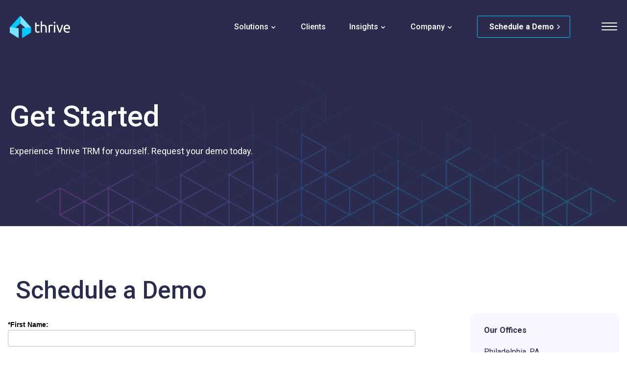

--- FILE ---
content_type: text/html; charset=UTF-8
request_url: https://thrivetrm.com/get-started/?__mscta=793_72495_162
body_size: 17134
content:
<!doctype html>
<html lang="en-US">
<head>
	<meta charset="UTF-8">
	<meta name="viewport" content="width=device-width, initial-scale=1">
	<link rel="profile" href="https://gmpg.org/xfn/11">
	<link rel="preconnect" href="https://fonts.googleapis.com">
	<link rel="preconnect" href="https://fonts.gstatic.com" crossorigin>
	<link href="https://fonts.googleapis.com/css2?family=Roboto:wght@400;500;700;900&display=swap" rel="stylesheet">
	<meta name='robots' content='index, follow, max-image-preview:large, max-snippet:-1, max-video-preview:-1' />

	<!-- This site is optimized with the Yoast SEO plugin v26.7 - https://yoast.com/wordpress/plugins/seo/ -->
	<title>Get Started - Thrive TRM</title>
	<meta name="description" content="Schedule a Demo Our OfficesPhiladelphia, PASan Francisco, CA contactus@thrivetrm.com Market-leading software, market-leading insights Thrive&#039;s executive" />
	<link rel="canonical" href="https://thrivetrm.com/get-started/" />
	<meta property="og:locale" content="en_US" />
	<meta property="og:type" content="article" />
	<meta property="og:title" content="Get Started - Thrive TRM" />
	<meta property="og:description" content="Schedule a Demo Our OfficesPhiladelphia, PASan Francisco, CA contactus@thrivetrm.com Market-leading software, market-leading insights Thrive&#039;s executive" />
	<meta property="og:url" content="https://thrivetrm.com/get-started/" />
	<meta property="og:site_name" content="Thrive TRM" />
	<meta property="article:modified_time" content="2024-01-31T21:39:44+00:00" />
	<meta property="og:image" content="https://thrivetrm.com/wp-content/uploads/2024/01/blue_bkgd.png" />
	<meta name="twitter:card" content="summary_large_image" />
	<meta name="twitter:site" content="@thrivetrm" />
	<meta name="twitter:label1" content="Est. reading time" />
	<meta name="twitter:data1" content="1 minute" />
	<script type="application/ld+json" class="yoast-schema-graph">{"@context":"https://schema.org","@graph":[{"@type":"WebPage","@id":"https://thrivetrm.com/get-started/","url":"https://thrivetrm.com/get-started/","name":"Get Started - Thrive TRM","isPartOf":{"@id":"https://thrivetrm.com/#website"},"primaryImageOfPage":{"@id":"https://thrivetrm.com/get-started/#primaryimage"},"image":{"@id":"https://thrivetrm.com/get-started/#primaryimage"},"thumbnailUrl":"https://thrivetrm.com/wp-content/uploads/2024/01/blue_bkgd.png","datePublished":"2024-01-11T18:51:10+00:00","dateModified":"2024-01-31T21:39:44+00:00","description":"Schedule a Demo Our OfficesPhiladelphia, PASan Francisco, CA contactus@thrivetrm.com Market-leading software, market-leading insights Thrive's executive","breadcrumb":{"@id":"https://thrivetrm.com/get-started/#breadcrumb"},"inLanguage":"en-US","potentialAction":[{"@type":"ReadAction","target":["https://thrivetrm.com/get-started/"]}]},{"@type":"ImageObject","inLanguage":"en-US","@id":"https://thrivetrm.com/get-started/#primaryimage","url":"https://thrivetrm.com/wp-content/uploads/2024/01/blue_bkgd.png","contentUrl":"https://thrivetrm.com/wp-content/uploads/2024/01/blue_bkgd.png","width":1387,"height":546},{"@type":"BreadcrumbList","@id":"https://thrivetrm.com/get-started/#breadcrumb","itemListElement":[{"@type":"ListItem","position":1,"name":"Home","item":"https://thrivetrm.com/"},{"@type":"ListItem","position":2,"name":"Get Started"}]},{"@type":"WebSite","@id":"https://thrivetrm.com/#website","url":"https://thrivetrm.com/","name":"Thrive TRM","description":"Talent Relationship Management Software and Applicant Tracking System","publisher":{"@id":"https://thrivetrm.com/#organization"},"potentialAction":[{"@type":"SearchAction","target":{"@type":"EntryPoint","urlTemplate":"https://thrivetrm.com/?s={search_term_string}"},"query-input":{"@type":"PropertyValueSpecification","valueRequired":true,"valueName":"search_term_string"}}],"inLanguage":"en-US"},{"@type":"Organization","@id":"https://thrivetrm.com/#organization","name":"Thrive","url":"https://thrivetrm.com/","logo":{"@type":"ImageObject","inLanguage":"en-US","@id":"https://thrivetrm.com/#/schema/logo/image/","url":"https://thrivetrm.com/wp-content/uploads/2024/01/thrive-logo-1.svg","contentUrl":"https://thrivetrm.com/wp-content/uploads/2024/01/thrive-logo-1.svg","width":1,"height":1,"caption":"Thrive"},"image":{"@id":"https://thrivetrm.com/#/schema/logo/image/"},"sameAs":["https://x.com/thrivetrm","https://www.linkedin.com/company/thrive-trm"]}]}</script>
	<!-- / Yoast SEO plugin. -->


<link rel='dns-prefetch' href='//www.googletagmanager.com' />
<link rel="alternate" type="application/rss+xml" title="Thrive TRM &raquo; Feed" href="https://thrivetrm.com/feed/" />
<link rel="alternate" type="application/rss+xml" title="Thrive TRM &raquo; Comments Feed" href="https://thrivetrm.com/comments/feed/" />
<link rel="alternate" title="oEmbed (JSON)" type="application/json+oembed" href="https://thrivetrm.com/wp-json/oembed/1.0/embed?url=https%3A%2F%2Fthrivetrm.com%2Fget-started%2F" />
<link rel="alternate" title="oEmbed (XML)" type="text/xml+oembed" href="https://thrivetrm.com/wp-json/oembed/1.0/embed?url=https%3A%2F%2Fthrivetrm.com%2Fget-started%2F&#038;format=xml" />
<style id='wp-img-auto-sizes-contain-inline-css'>
img:is([sizes=auto i],[sizes^="auto," i]){contain-intrinsic-size:3000px 1500px}
/*# sourceURL=wp-img-auto-sizes-contain-inline-css */
</style>
<style id='wp-emoji-styles-inline-css'>

	img.wp-smiley, img.emoji {
		display: inline !important;
		border: none !important;
		box-shadow: none !important;
		height: 1em !important;
		width: 1em !important;
		margin: 0 0.07em !important;
		vertical-align: -0.1em !important;
		background: none !important;
		padding: 0 !important;
	}
/*# sourceURL=wp-emoji-styles-inline-css */
</style>
<link rel='stylesheet' id='wp-block-library-css' href='https://thrivetrm.com/wp-includes/css/dist/block-library/style.min.css?ver=6.9' media='all' />
<link rel='stylesheet' id='wpny-button-style-css' href='https://thrivetrm.com/wp-content/themes/whitepenny/theme/blocks/button/style.css?ver=6.9' media='all' />
<style id='wpny-hero-style-inline-css'>
.block-hero h1.text-white span{
	color: #B388F9;
}
/*# sourceURL=https://thrivetrm.com/wp-content/themes/whitepenny/theme/blocks/hero/style.css */
</style>
<link rel='stylesheet' id='wp-block-cover-css' href='https://thrivetrm.com/wp-includes/blocks/cover/style.min.css?ver=6.9' media='all' />
<style id='wp-block-heading-inline-css'>
h1:where(.wp-block-heading).has-background,h2:where(.wp-block-heading).has-background,h3:where(.wp-block-heading).has-background,h4:where(.wp-block-heading).has-background,h5:where(.wp-block-heading).has-background,h6:where(.wp-block-heading).has-background{padding:1.25em 2.375em}h1.has-text-align-left[style*=writing-mode]:where([style*=vertical-lr]),h1.has-text-align-right[style*=writing-mode]:where([style*=vertical-rl]),h2.has-text-align-left[style*=writing-mode]:where([style*=vertical-lr]),h2.has-text-align-right[style*=writing-mode]:where([style*=vertical-rl]),h3.has-text-align-left[style*=writing-mode]:where([style*=vertical-lr]),h3.has-text-align-right[style*=writing-mode]:where([style*=vertical-rl]),h4.has-text-align-left[style*=writing-mode]:where([style*=vertical-lr]),h4.has-text-align-right[style*=writing-mode]:where([style*=vertical-rl]),h5.has-text-align-left[style*=writing-mode]:where([style*=vertical-lr]),h5.has-text-align-right[style*=writing-mode]:where([style*=vertical-rl]),h6.has-text-align-left[style*=writing-mode]:where([style*=vertical-lr]),h6.has-text-align-right[style*=writing-mode]:where([style*=vertical-rl]){rotate:180deg}
/*# sourceURL=https://thrivetrm.com/wp-includes/blocks/heading/style.min.css */
</style>
<style id='wp-block-navigation-inline-css'>
.wp-block-navigation{position:relative}.wp-block-navigation ul{margin-bottom:0;margin-left:0;margin-top:0;padding-left:0}.wp-block-navigation ul,.wp-block-navigation ul li{list-style:none;padding:0}.wp-block-navigation .wp-block-navigation-item{align-items:center;background-color:inherit;display:flex;position:relative}.wp-block-navigation .wp-block-navigation-item .wp-block-navigation__submenu-container:empty{display:none}.wp-block-navigation .wp-block-navigation-item__content{display:block;z-index:1}.wp-block-navigation .wp-block-navigation-item__content.wp-block-navigation-item__content{color:inherit}.wp-block-navigation.has-text-decoration-underline .wp-block-navigation-item__content,.wp-block-navigation.has-text-decoration-underline .wp-block-navigation-item__content:active,.wp-block-navigation.has-text-decoration-underline .wp-block-navigation-item__content:focus{text-decoration:underline}.wp-block-navigation.has-text-decoration-line-through .wp-block-navigation-item__content,.wp-block-navigation.has-text-decoration-line-through .wp-block-navigation-item__content:active,.wp-block-navigation.has-text-decoration-line-through .wp-block-navigation-item__content:focus{text-decoration:line-through}.wp-block-navigation :where(a),.wp-block-navigation :where(a:active),.wp-block-navigation :where(a:focus){text-decoration:none}.wp-block-navigation .wp-block-navigation__submenu-icon{align-self:center;background-color:inherit;border:none;color:currentColor;display:inline-block;font-size:inherit;height:.6em;line-height:0;margin-left:.25em;padding:0;width:.6em}.wp-block-navigation .wp-block-navigation__submenu-icon svg{display:inline-block;stroke:currentColor;height:inherit;margin-top:.075em;width:inherit}.wp-block-navigation{--navigation-layout-justification-setting:flex-start;--navigation-layout-direction:row;--navigation-layout-wrap:wrap;--navigation-layout-justify:flex-start;--navigation-layout-align:center}.wp-block-navigation.is-vertical{--navigation-layout-direction:column;--navigation-layout-justify:initial;--navigation-layout-align:flex-start}.wp-block-navigation.no-wrap{--navigation-layout-wrap:nowrap}.wp-block-navigation.items-justified-center{--navigation-layout-justification-setting:center;--navigation-layout-justify:center}.wp-block-navigation.items-justified-center.is-vertical{--navigation-layout-align:center}.wp-block-navigation.items-justified-right{--navigation-layout-justification-setting:flex-end;--navigation-layout-justify:flex-end}.wp-block-navigation.items-justified-right.is-vertical{--navigation-layout-align:flex-end}.wp-block-navigation.items-justified-space-between{--navigation-layout-justification-setting:space-between;--navigation-layout-justify:space-between}.wp-block-navigation .has-child .wp-block-navigation__submenu-container{align-items:normal;background-color:inherit;color:inherit;display:flex;flex-direction:column;opacity:0;position:absolute;z-index:2}@media not (prefers-reduced-motion){.wp-block-navigation .has-child .wp-block-navigation__submenu-container{transition:opacity .1s linear}}.wp-block-navigation .has-child .wp-block-navigation__submenu-container{height:0;overflow:hidden;visibility:hidden;width:0}.wp-block-navigation .has-child .wp-block-navigation__submenu-container>.wp-block-navigation-item>.wp-block-navigation-item__content{display:flex;flex-grow:1;padding:.5em 1em}.wp-block-navigation .has-child .wp-block-navigation__submenu-container>.wp-block-navigation-item>.wp-block-navigation-item__content .wp-block-navigation__submenu-icon{margin-left:auto;margin-right:0}.wp-block-navigation .has-child .wp-block-navigation__submenu-container .wp-block-navigation-item__content{margin:0}.wp-block-navigation .has-child .wp-block-navigation__submenu-container{left:-1px;top:100%}@media (min-width:782px){.wp-block-navigation .has-child .wp-block-navigation__submenu-container .wp-block-navigation__submenu-container{left:100%;top:-1px}.wp-block-navigation .has-child .wp-block-navigation__submenu-container .wp-block-navigation__submenu-container:before{background:#0000;content:"";display:block;height:100%;position:absolute;right:100%;width:.5em}.wp-block-navigation .has-child .wp-block-navigation__submenu-container .wp-block-navigation__submenu-icon{margin-right:.25em}.wp-block-navigation .has-child .wp-block-navigation__submenu-container .wp-block-navigation__submenu-icon svg{transform:rotate(-90deg)}}.wp-block-navigation .has-child .wp-block-navigation-submenu__toggle[aria-expanded=true]~.wp-block-navigation__submenu-container,.wp-block-navigation .has-child:not(.open-on-click):hover>.wp-block-navigation__submenu-container,.wp-block-navigation .has-child:not(.open-on-click):not(.open-on-hover-click):focus-within>.wp-block-navigation__submenu-container{height:auto;min-width:200px;opacity:1;overflow:visible;visibility:visible;width:auto}.wp-block-navigation.has-background .has-child .wp-block-navigation__submenu-container{left:0;top:100%}@media (min-width:782px){.wp-block-navigation.has-background .has-child .wp-block-navigation__submenu-container .wp-block-navigation__submenu-container{left:100%;top:0}}.wp-block-navigation-submenu{display:flex;position:relative}.wp-block-navigation-submenu .wp-block-navigation__submenu-icon svg{stroke:currentColor}button.wp-block-navigation-item__content{background-color:initial;border:none;color:currentColor;font-family:inherit;font-size:inherit;font-style:inherit;font-weight:inherit;letter-spacing:inherit;line-height:inherit;text-align:left;text-transform:inherit}.wp-block-navigation-submenu__toggle{cursor:pointer}.wp-block-navigation-submenu__toggle[aria-expanded=true]+.wp-block-navigation__submenu-icon>svg,.wp-block-navigation-submenu__toggle[aria-expanded=true]>svg{transform:rotate(180deg)}.wp-block-navigation-item.open-on-click .wp-block-navigation-submenu__toggle{padding-left:0;padding-right:.85em}.wp-block-navigation-item.open-on-click .wp-block-navigation-submenu__toggle+.wp-block-navigation__submenu-icon{margin-left:-.6em;pointer-events:none}.wp-block-navigation-item.open-on-click button.wp-block-navigation-item__content:not(.wp-block-navigation-submenu__toggle){padding:0}.wp-block-navigation .wp-block-page-list,.wp-block-navigation__container,.wp-block-navigation__responsive-close,.wp-block-navigation__responsive-container,.wp-block-navigation__responsive-container-content,.wp-block-navigation__responsive-dialog{gap:inherit}:where(.wp-block-navigation.has-background .wp-block-navigation-item a:not(.wp-element-button)),:where(.wp-block-navigation.has-background .wp-block-navigation-submenu a:not(.wp-element-button)){padding:.5em 1em}:where(.wp-block-navigation .wp-block-navigation__submenu-container .wp-block-navigation-item a:not(.wp-element-button)),:where(.wp-block-navigation .wp-block-navigation__submenu-container .wp-block-navigation-submenu a:not(.wp-element-button)),:where(.wp-block-navigation .wp-block-navigation__submenu-container .wp-block-navigation-submenu button.wp-block-navigation-item__content),:where(.wp-block-navigation .wp-block-navigation__submenu-container .wp-block-pages-list__item button.wp-block-navigation-item__content){padding:.5em 1em}.wp-block-navigation.items-justified-right .wp-block-navigation__container .has-child .wp-block-navigation__submenu-container,.wp-block-navigation.items-justified-right .wp-block-page-list>.has-child .wp-block-navigation__submenu-container,.wp-block-navigation.items-justified-space-between .wp-block-page-list>.has-child:last-child .wp-block-navigation__submenu-container,.wp-block-navigation.items-justified-space-between>.wp-block-navigation__container>.has-child:last-child .wp-block-navigation__submenu-container{left:auto;right:0}.wp-block-navigation.items-justified-right .wp-block-navigation__container .has-child .wp-block-navigation__submenu-container .wp-block-navigation__submenu-container,.wp-block-navigation.items-justified-right .wp-block-page-list>.has-child .wp-block-navigation__submenu-container .wp-block-navigation__submenu-container,.wp-block-navigation.items-justified-space-between .wp-block-page-list>.has-child:last-child .wp-block-navigation__submenu-container .wp-block-navigation__submenu-container,.wp-block-navigation.items-justified-space-between>.wp-block-navigation__container>.has-child:last-child .wp-block-navigation__submenu-container .wp-block-navigation__submenu-container{left:-1px;right:-1px}@media (min-width:782px){.wp-block-navigation.items-justified-right .wp-block-navigation__container .has-child .wp-block-navigation__submenu-container .wp-block-navigation__submenu-container,.wp-block-navigation.items-justified-right .wp-block-page-list>.has-child .wp-block-navigation__submenu-container .wp-block-navigation__submenu-container,.wp-block-navigation.items-justified-space-between .wp-block-page-list>.has-child:last-child .wp-block-navigation__submenu-container .wp-block-navigation__submenu-container,.wp-block-navigation.items-justified-space-between>.wp-block-navigation__container>.has-child:last-child .wp-block-navigation__submenu-container .wp-block-navigation__submenu-container{left:auto;right:100%}}.wp-block-navigation:not(.has-background) .wp-block-navigation__submenu-container{background-color:#fff;border:1px solid #00000026}.wp-block-navigation.has-background .wp-block-navigation__submenu-container{background-color:inherit}.wp-block-navigation:not(.has-text-color) .wp-block-navigation__submenu-container{color:#000}.wp-block-navigation__container{align-items:var(--navigation-layout-align,initial);display:flex;flex-direction:var(--navigation-layout-direction,initial);flex-wrap:var(--navigation-layout-wrap,wrap);justify-content:var(--navigation-layout-justify,initial);list-style:none;margin:0;padding-left:0}.wp-block-navigation__container .is-responsive{display:none}.wp-block-navigation__container:only-child,.wp-block-page-list:only-child{flex-grow:1}@keyframes overlay-menu__fade-in-animation{0%{opacity:0;transform:translateY(.5em)}to{opacity:1;transform:translateY(0)}}.wp-block-navigation__responsive-container{bottom:0;display:none;left:0;position:fixed;right:0;top:0}.wp-block-navigation__responsive-container :where(.wp-block-navigation-item a){color:inherit}.wp-block-navigation__responsive-container .wp-block-navigation__responsive-container-content{align-items:var(--navigation-layout-align,initial);display:flex;flex-direction:var(--navigation-layout-direction,initial);flex-wrap:var(--navigation-layout-wrap,wrap);justify-content:var(--navigation-layout-justify,initial)}.wp-block-navigation__responsive-container:not(.is-menu-open.is-menu-open){background-color:inherit!important;color:inherit!important}.wp-block-navigation__responsive-container.is-menu-open{background-color:inherit;display:flex;flex-direction:column}@media not (prefers-reduced-motion){.wp-block-navigation__responsive-container.is-menu-open{animation:overlay-menu__fade-in-animation .1s ease-out;animation-fill-mode:forwards}}.wp-block-navigation__responsive-container.is-menu-open{overflow:auto;padding:clamp(1rem,var(--wp--style--root--padding-top),20rem) clamp(1rem,var(--wp--style--root--padding-right),20rem) clamp(1rem,var(--wp--style--root--padding-bottom),20rem) clamp(1rem,var(--wp--style--root--padding-left),20rem);z-index:100000}.wp-block-navigation__responsive-container.is-menu-open .wp-block-navigation__responsive-container-content{align-items:var(--navigation-layout-justification-setting,inherit);display:flex;flex-direction:column;flex-wrap:nowrap;overflow:visible;padding-top:calc(2rem + 24px)}.wp-block-navigation__responsive-container.is-menu-open .wp-block-navigation__responsive-container-content,.wp-block-navigation__responsive-container.is-menu-open .wp-block-navigation__responsive-container-content .wp-block-navigation__container,.wp-block-navigation__responsive-container.is-menu-open .wp-block-navigation__responsive-container-content .wp-block-page-list{justify-content:flex-start}.wp-block-navigation__responsive-container.is-menu-open .wp-block-navigation__responsive-container-content .wp-block-navigation__submenu-icon{display:none}.wp-block-navigation__responsive-container.is-menu-open .wp-block-navigation__responsive-container-content .has-child .wp-block-navigation__submenu-container{border:none;height:auto;min-width:200px;opacity:1;overflow:initial;padding-left:2rem;padding-right:2rem;position:static;visibility:visible;width:auto}.wp-block-navigation__responsive-container.is-menu-open .wp-block-navigation__responsive-container-content .wp-block-navigation__container,.wp-block-navigation__responsive-container.is-menu-open .wp-block-navigation__responsive-container-content .wp-block-navigation__submenu-container{gap:inherit}.wp-block-navigation__responsive-container.is-menu-open .wp-block-navigation__responsive-container-content .wp-block-navigation__submenu-container{padding-top:var(--wp--style--block-gap,2em)}.wp-block-navigation__responsive-container.is-menu-open .wp-block-navigation__responsive-container-content .wp-block-navigation-item__content{padding:0}.wp-block-navigation__responsive-container.is-menu-open .wp-block-navigation__responsive-container-content .wp-block-navigation-item,.wp-block-navigation__responsive-container.is-menu-open .wp-block-navigation__responsive-container-content .wp-block-navigation__container,.wp-block-navigation__responsive-container.is-menu-open .wp-block-navigation__responsive-container-content .wp-block-page-list{align-items:var(--navigation-layout-justification-setting,initial);display:flex;flex-direction:column}.wp-block-navigation__responsive-container.is-menu-open .wp-block-navigation-item,.wp-block-navigation__responsive-container.is-menu-open .wp-block-navigation-item .wp-block-navigation__submenu-container,.wp-block-navigation__responsive-container.is-menu-open .wp-block-navigation__container,.wp-block-navigation__responsive-container.is-menu-open .wp-block-page-list{background:#0000!important;color:inherit!important}.wp-block-navigation__responsive-container.is-menu-open .wp-block-navigation__submenu-container.wp-block-navigation__submenu-container.wp-block-navigation__submenu-container.wp-block-navigation__submenu-container{left:auto;right:auto}@media (min-width:600px){.wp-block-navigation__responsive-container:not(.hidden-by-default):not(.is-menu-open){background-color:inherit;display:block;position:relative;width:100%;z-index:auto}.wp-block-navigation__responsive-container:not(.hidden-by-default):not(.is-menu-open) .wp-block-navigation__responsive-container-close{display:none}.wp-block-navigation__responsive-container.is-menu-open .wp-block-navigation__submenu-container.wp-block-navigation__submenu-container.wp-block-navigation__submenu-container.wp-block-navigation__submenu-container{left:0}}.wp-block-navigation:not(.has-background) .wp-block-navigation__responsive-container.is-menu-open{background-color:#fff}.wp-block-navigation:not(.has-text-color) .wp-block-navigation__responsive-container.is-menu-open{color:#000}.wp-block-navigation__toggle_button_label{font-size:1rem;font-weight:700}.wp-block-navigation__responsive-container-close,.wp-block-navigation__responsive-container-open{background:#0000;border:none;color:currentColor;cursor:pointer;margin:0;padding:0;text-transform:inherit;vertical-align:middle}.wp-block-navigation__responsive-container-close svg,.wp-block-navigation__responsive-container-open svg{fill:currentColor;display:block;height:24px;pointer-events:none;width:24px}.wp-block-navigation__responsive-container-open{display:flex}.wp-block-navigation__responsive-container-open.wp-block-navigation__responsive-container-open.wp-block-navigation__responsive-container-open{font-family:inherit;font-size:inherit;font-weight:inherit}@media (min-width:600px){.wp-block-navigation__responsive-container-open:not(.always-shown){display:none}}.wp-block-navigation__responsive-container-close{position:absolute;right:0;top:0;z-index:2}.wp-block-navigation__responsive-container-close.wp-block-navigation__responsive-container-close.wp-block-navigation__responsive-container-close{font-family:inherit;font-size:inherit;font-weight:inherit}.wp-block-navigation__responsive-close{width:100%}.has-modal-open .wp-block-navigation__responsive-close{margin-left:auto;margin-right:auto;max-width:var(--wp--style--global--wide-size,100%)}.wp-block-navigation__responsive-close:focus{outline:none}.is-menu-open .wp-block-navigation__responsive-close,.is-menu-open .wp-block-navigation__responsive-container-content,.is-menu-open .wp-block-navigation__responsive-dialog{box-sizing:border-box}.wp-block-navigation__responsive-dialog{position:relative}.has-modal-open .admin-bar .is-menu-open .wp-block-navigation__responsive-dialog{margin-top:46px}@media (min-width:782px){.has-modal-open .admin-bar .is-menu-open .wp-block-navigation__responsive-dialog{margin-top:32px}}html.has-modal-open{overflow:hidden}
/*# sourceURL=https://thrivetrm.com/wp-includes/blocks/navigation/style.min.css */
</style>
<style id='wp-block-navigation-link-inline-css'>
.wp-block-navigation .wp-block-navigation-item__label{overflow-wrap:break-word}.wp-block-navigation .wp-block-navigation-item__description{display:none}.link-ui-tools{outline:1px solid #f0f0f0;padding:8px}.link-ui-block-inserter{padding-top:8px}.link-ui-block-inserter__back{margin-left:8px;text-transform:uppercase}
/*# sourceURL=https://thrivetrm.com/wp-includes/blocks/navigation-link/style.min.css */
</style>
<style id='wp-block-columns-inline-css'>
.wp-block-columns{box-sizing:border-box;display:flex;flex-wrap:wrap!important}@media (min-width:782px){.wp-block-columns{flex-wrap:nowrap!important}}.wp-block-columns{align-items:normal!important}.wp-block-columns.are-vertically-aligned-top{align-items:flex-start}.wp-block-columns.are-vertically-aligned-center{align-items:center}.wp-block-columns.are-vertically-aligned-bottom{align-items:flex-end}@media (max-width:781px){.wp-block-columns:not(.is-not-stacked-on-mobile)>.wp-block-column{flex-basis:100%!important}}@media (min-width:782px){.wp-block-columns:not(.is-not-stacked-on-mobile)>.wp-block-column{flex-basis:0;flex-grow:1}.wp-block-columns:not(.is-not-stacked-on-mobile)>.wp-block-column[style*=flex-basis]{flex-grow:0}}.wp-block-columns.is-not-stacked-on-mobile{flex-wrap:nowrap!important}.wp-block-columns.is-not-stacked-on-mobile>.wp-block-column{flex-basis:0;flex-grow:1}.wp-block-columns.is-not-stacked-on-mobile>.wp-block-column[style*=flex-basis]{flex-grow:0}:where(.wp-block-columns){margin-bottom:1.75em}:where(.wp-block-columns.has-background){padding:1.25em 2.375em}.wp-block-column{flex-grow:1;min-width:0;overflow-wrap:break-word;word-break:break-word}.wp-block-column.is-vertically-aligned-top{align-self:flex-start}.wp-block-column.is-vertically-aligned-center{align-self:center}.wp-block-column.is-vertically-aligned-bottom{align-self:flex-end}.wp-block-column.is-vertically-aligned-stretch{align-self:stretch}.wp-block-column.is-vertically-aligned-bottom,.wp-block-column.is-vertically-aligned-center,.wp-block-column.is-vertically-aligned-top{width:100%}
/*# sourceURL=https://thrivetrm.com/wp-includes/blocks/columns/style.min.css */
</style>
<style id='wp-block-group-inline-css'>
.wp-block-group{box-sizing:border-box}:where(.wp-block-group.wp-block-group-is-layout-constrained){position:relative}
/*# sourceURL=https://thrivetrm.com/wp-includes/blocks/group/style.min.css */
</style>
<style id='wp-block-paragraph-inline-css'>
.is-small-text{font-size:.875em}.is-regular-text{font-size:1em}.is-large-text{font-size:2.25em}.is-larger-text{font-size:3em}.has-drop-cap:not(:focus):first-letter{float:left;font-size:8.4em;font-style:normal;font-weight:100;line-height:.68;margin:.05em .1em 0 0;text-transform:uppercase}body.rtl .has-drop-cap:not(:focus):first-letter{float:none;margin-left:.1em}p.has-drop-cap.has-background{overflow:hidden}:root :where(p.has-background){padding:1.25em 2.375em}:where(p.has-text-color:not(.has-link-color)) a{color:inherit}p.has-text-align-left[style*="writing-mode:vertical-lr"],p.has-text-align-right[style*="writing-mode:vertical-rl"]{rotate:180deg}
/*# sourceURL=https://thrivetrm.com/wp-includes/blocks/paragraph/style.min.css */
</style>
<style id='wp-block-separator-inline-css'>
@charset "UTF-8";.wp-block-separator{border:none;border-top:2px solid}:root :where(.wp-block-separator.is-style-dots){height:auto;line-height:1;text-align:center}:root :where(.wp-block-separator.is-style-dots):before{color:currentColor;content:"···";font-family:serif;font-size:1.5em;letter-spacing:2em;padding-left:2em}.wp-block-separator.is-style-dots{background:none!important;border:none!important}
/*# sourceURL=https://thrivetrm.com/wp-includes/blocks/separator/style.min.css */
</style>
<style id='wp-block-spacer-inline-css'>
.wp-block-spacer{clear:both}
/*# sourceURL=https://thrivetrm.com/wp-includes/blocks/spacer/style.min.css */
</style>
<style id='global-styles-inline-css'>
:root{--wp--preset--aspect-ratio--square: 1;--wp--preset--aspect-ratio--4-3: 4/3;--wp--preset--aspect-ratio--3-4: 3/4;--wp--preset--aspect-ratio--3-2: 3/2;--wp--preset--aspect-ratio--2-3: 2/3;--wp--preset--aspect-ratio--16-9: 16/9;--wp--preset--aspect-ratio--9-16: 9/16;--wp--preset--color--black: #000000;--wp--preset--color--cyan-bluish-gray: #abb8c3;--wp--preset--color--white: #ffffff;--wp--preset--color--pale-pink: #f78da7;--wp--preset--color--vivid-red: #cf2e2e;--wp--preset--color--luminous-vivid-orange: #ff6900;--wp--preset--color--luminous-vivid-amber: #fcb900;--wp--preset--color--light-green-cyan: #7bdcb5;--wp--preset--color--vivid-green-cyan: #00d084;--wp--preset--color--pale-cyan-blue: #8ed1fc;--wp--preset--color--vivid-cyan-blue: #0693e3;--wp--preset--color--vivid-purple: #9b51e0;--wp--preset--color--purple: #B388F9;--wp--preset--color--blue: #4740ED;--wp--preset--color--electric-blue: #4F49EE;--wp--preset--color--light: #F8F6FF;--wp--preset--color--light-blue: #00C9FF;--wp--preset--color--dark: #2B2B4D;--wp--preset--gradient--vivid-cyan-blue-to-vivid-purple: linear-gradient(135deg,rgb(6,147,227) 0%,rgb(155,81,224) 100%);--wp--preset--gradient--light-green-cyan-to-vivid-green-cyan: linear-gradient(135deg,rgb(122,220,180) 0%,rgb(0,208,130) 100%);--wp--preset--gradient--luminous-vivid-amber-to-luminous-vivid-orange: linear-gradient(135deg,rgb(252,185,0) 0%,rgb(255,105,0) 100%);--wp--preset--gradient--luminous-vivid-orange-to-vivid-red: linear-gradient(135deg,rgb(255,105,0) 0%,rgb(207,46,46) 100%);--wp--preset--gradient--very-light-gray-to-cyan-bluish-gray: linear-gradient(135deg,rgb(238,238,238) 0%,rgb(169,184,195) 100%);--wp--preset--gradient--cool-to-warm-spectrum: linear-gradient(135deg,rgb(74,234,220) 0%,rgb(151,120,209) 20%,rgb(207,42,186) 40%,rgb(238,44,130) 60%,rgb(251,105,98) 80%,rgb(254,248,76) 100%);--wp--preset--gradient--blush-light-purple: linear-gradient(135deg,rgb(255,206,236) 0%,rgb(152,150,240) 100%);--wp--preset--gradient--blush-bordeaux: linear-gradient(135deg,rgb(254,205,165) 0%,rgb(254,45,45) 50%,rgb(107,0,62) 100%);--wp--preset--gradient--luminous-dusk: linear-gradient(135deg,rgb(255,203,112) 0%,rgb(199,81,192) 50%,rgb(65,88,208) 100%);--wp--preset--gradient--pale-ocean: linear-gradient(135deg,rgb(255,245,203) 0%,rgb(182,227,212) 50%,rgb(51,167,181) 100%);--wp--preset--gradient--electric-grass: linear-gradient(135deg,rgb(202,248,128) 0%,rgb(113,206,126) 100%);--wp--preset--gradient--midnight: linear-gradient(135deg,rgb(2,3,129) 0%,rgb(40,116,252) 100%);--wp--preset--gradient--blue-radial: radial-gradient(97.39% 96.56% at 53.03% 3.48%, rgba(49, 41, 246, .7) 0%, rgba(49, 41, 246, .7) 61.46%);--wp--preset--gradient--purple: radial-gradient(97.39% 96.56% at 53.03% 3.48%, rgba(43, 43, 77, .7) 0%,  rgba(43, 43, 77, .7) 61.46%);--wp--preset--font-size--small: 18px;--wp--preset--font-size--medium: 36px;--wp--preset--font-size--large: 56px;--wp--preset--font-size--x-large: 42px;--wp--preset--spacing--20: 0.44rem;--wp--preset--spacing--30: 0.67rem;--wp--preset--spacing--40: 1rem;--wp--preset--spacing--50: 1.5rem;--wp--preset--spacing--60: 2.25rem;--wp--preset--spacing--70: 3.38rem;--wp--preset--spacing--80: 5.06rem;--wp--preset--spacing--base: 8px;--wp--preset--spacing--tiny: 12px;--wp--preset--spacing--x-small: 24px;--wp--preset--spacing--small: clamp(24px, 4vw, 48px);--wp--preset--spacing--medium: clamp(32px, 6vw, 64px);--wp--preset--spacing--large: clamp(40px, 8vw, 80px);--wp--preset--spacing--x-large: clamp(50px, 10vw, 100px);--wp--preset--shadow--natural: 6px 6px 9px rgba(0, 0, 0, 0.2);--wp--preset--shadow--deep: 12px 12px 50px rgba(0, 0, 0, 0.4);--wp--preset--shadow--sharp: 6px 6px 0px rgba(0, 0, 0, 0.2);--wp--preset--shadow--outlined: 6px 6px 0px -3px rgb(255, 255, 255), 6px 6px rgb(0, 0, 0);--wp--preset--shadow--crisp: 6px 6px 0px rgb(0, 0, 0);}p{--wp--preset--font-size--small: 16px;--wp--preset--font-size--medium: 18px;--wp--preset--font-size--large: 20px;}:root { --wp--style--global--content-size: 840px;--wp--style--global--wide-size: 1352px; }:where(body) { margin: 0; }.wp-site-blocks > .alignleft { float: left; margin-right: 2em; }.wp-site-blocks > .alignright { float: right; margin-left: 2em; }.wp-site-blocks > .aligncenter { justify-content: center; margin-left: auto; margin-right: auto; }:where(.wp-site-blocks) > * { margin-block-start: 24px; margin-block-end: 0; }:where(.wp-site-blocks) > :first-child { margin-block-start: 0; }:where(.wp-site-blocks) > :last-child { margin-block-end: 0; }:root { --wp--style--block-gap: 24px; }body{padding-top: 0px;padding-right: 0px;padding-bottom: 0px;padding-left: 0px;}a:where(:not(.wp-element-button)){text-decoration: underline;}:root :where(.wp-element-button, .wp-block-button__link){background-color: #31D1A3;border-width: 0;color: #2C2929;font-family: inherit;font-size: inherit;font-style: inherit;font-weight: inherit;letter-spacing: inherit;line-height: inherit;padding-top: calc(0.667em + 2px);padding-right: calc(1.333em + 2px);padding-bottom: calc(0.667em + 2px);padding-left: calc(1.333em + 2px);text-decoration: none;text-transform: inherit;}:root :where(.wp-element-button:hover, .wp-block-button__link:hover){background-color: #F2F2FF;color: #31D1A3;}.has-black-color{color: var(--wp--preset--color--black) !important;}.has-cyan-bluish-gray-color{color: var(--wp--preset--color--cyan-bluish-gray) !important;}.has-white-color{color: var(--wp--preset--color--white) !important;}.has-pale-pink-color{color: var(--wp--preset--color--pale-pink) !important;}.has-vivid-red-color{color: var(--wp--preset--color--vivid-red) !important;}.has-luminous-vivid-orange-color{color: var(--wp--preset--color--luminous-vivid-orange) !important;}.has-luminous-vivid-amber-color{color: var(--wp--preset--color--luminous-vivid-amber) !important;}.has-light-green-cyan-color{color: var(--wp--preset--color--light-green-cyan) !important;}.has-vivid-green-cyan-color{color: var(--wp--preset--color--vivid-green-cyan) !important;}.has-pale-cyan-blue-color{color: var(--wp--preset--color--pale-cyan-blue) !important;}.has-vivid-cyan-blue-color{color: var(--wp--preset--color--vivid-cyan-blue) !important;}.has-vivid-purple-color{color: var(--wp--preset--color--vivid-purple) !important;}.has-purple-color{color: var(--wp--preset--color--purple) !important;}.has-blue-color{color: var(--wp--preset--color--blue) !important;}.has-electric-blue-color{color: var(--wp--preset--color--electric-blue) !important;}.has-light-color{color: var(--wp--preset--color--light) !important;}.has-light-blue-color{color: var(--wp--preset--color--light-blue) !important;}.has-dark-color{color: var(--wp--preset--color--dark) !important;}.has-black-background-color{background-color: var(--wp--preset--color--black) !important;}.has-cyan-bluish-gray-background-color{background-color: var(--wp--preset--color--cyan-bluish-gray) !important;}.has-white-background-color{background-color: var(--wp--preset--color--white) !important;}.has-pale-pink-background-color{background-color: var(--wp--preset--color--pale-pink) !important;}.has-vivid-red-background-color{background-color: var(--wp--preset--color--vivid-red) !important;}.has-luminous-vivid-orange-background-color{background-color: var(--wp--preset--color--luminous-vivid-orange) !important;}.has-luminous-vivid-amber-background-color{background-color: var(--wp--preset--color--luminous-vivid-amber) !important;}.has-light-green-cyan-background-color{background-color: var(--wp--preset--color--light-green-cyan) !important;}.has-vivid-green-cyan-background-color{background-color: var(--wp--preset--color--vivid-green-cyan) !important;}.has-pale-cyan-blue-background-color{background-color: var(--wp--preset--color--pale-cyan-blue) !important;}.has-vivid-cyan-blue-background-color{background-color: var(--wp--preset--color--vivid-cyan-blue) !important;}.has-vivid-purple-background-color{background-color: var(--wp--preset--color--vivid-purple) !important;}.has-purple-background-color{background-color: var(--wp--preset--color--purple) !important;}.has-blue-background-color{background-color: var(--wp--preset--color--blue) !important;}.has-electric-blue-background-color{background-color: var(--wp--preset--color--electric-blue) !important;}.has-light-background-color{background-color: var(--wp--preset--color--light) !important;}.has-light-blue-background-color{background-color: var(--wp--preset--color--light-blue) !important;}.has-dark-background-color{background-color: var(--wp--preset--color--dark) !important;}.has-black-border-color{border-color: var(--wp--preset--color--black) !important;}.has-cyan-bluish-gray-border-color{border-color: var(--wp--preset--color--cyan-bluish-gray) !important;}.has-white-border-color{border-color: var(--wp--preset--color--white) !important;}.has-pale-pink-border-color{border-color: var(--wp--preset--color--pale-pink) !important;}.has-vivid-red-border-color{border-color: var(--wp--preset--color--vivid-red) !important;}.has-luminous-vivid-orange-border-color{border-color: var(--wp--preset--color--luminous-vivid-orange) !important;}.has-luminous-vivid-amber-border-color{border-color: var(--wp--preset--color--luminous-vivid-amber) !important;}.has-light-green-cyan-border-color{border-color: var(--wp--preset--color--light-green-cyan) !important;}.has-vivid-green-cyan-border-color{border-color: var(--wp--preset--color--vivid-green-cyan) !important;}.has-pale-cyan-blue-border-color{border-color: var(--wp--preset--color--pale-cyan-blue) !important;}.has-vivid-cyan-blue-border-color{border-color: var(--wp--preset--color--vivid-cyan-blue) !important;}.has-vivid-purple-border-color{border-color: var(--wp--preset--color--vivid-purple) !important;}.has-purple-border-color{border-color: var(--wp--preset--color--purple) !important;}.has-blue-border-color{border-color: var(--wp--preset--color--blue) !important;}.has-electric-blue-border-color{border-color: var(--wp--preset--color--electric-blue) !important;}.has-light-border-color{border-color: var(--wp--preset--color--light) !important;}.has-light-blue-border-color{border-color: var(--wp--preset--color--light-blue) !important;}.has-dark-border-color{border-color: var(--wp--preset--color--dark) !important;}.has-vivid-cyan-blue-to-vivid-purple-gradient-background{background: var(--wp--preset--gradient--vivid-cyan-blue-to-vivid-purple) !important;}.has-light-green-cyan-to-vivid-green-cyan-gradient-background{background: var(--wp--preset--gradient--light-green-cyan-to-vivid-green-cyan) !important;}.has-luminous-vivid-amber-to-luminous-vivid-orange-gradient-background{background: var(--wp--preset--gradient--luminous-vivid-amber-to-luminous-vivid-orange) !important;}.has-luminous-vivid-orange-to-vivid-red-gradient-background{background: var(--wp--preset--gradient--luminous-vivid-orange-to-vivid-red) !important;}.has-very-light-gray-to-cyan-bluish-gray-gradient-background{background: var(--wp--preset--gradient--very-light-gray-to-cyan-bluish-gray) !important;}.has-cool-to-warm-spectrum-gradient-background{background: var(--wp--preset--gradient--cool-to-warm-spectrum) !important;}.has-blush-light-purple-gradient-background{background: var(--wp--preset--gradient--blush-light-purple) !important;}.has-blush-bordeaux-gradient-background{background: var(--wp--preset--gradient--blush-bordeaux) !important;}.has-luminous-dusk-gradient-background{background: var(--wp--preset--gradient--luminous-dusk) !important;}.has-pale-ocean-gradient-background{background: var(--wp--preset--gradient--pale-ocean) !important;}.has-electric-grass-gradient-background{background: var(--wp--preset--gradient--electric-grass) !important;}.has-midnight-gradient-background{background: var(--wp--preset--gradient--midnight) !important;}.has-blue-radial-gradient-background{background: var(--wp--preset--gradient--blue-radial) !important;}.has-purple-gradient-background{background: var(--wp--preset--gradient--purple) !important;}.has-small-font-size{font-size: var(--wp--preset--font-size--small) !important;}.has-medium-font-size{font-size: var(--wp--preset--font-size--medium) !important;}.has-large-font-size{font-size: var(--wp--preset--font-size--large) !important;}.has-x-large-font-size{font-size: var(--wp--preset--font-size--x-large) !important;}p.has-small-font-size{font-size: var(--wp--preset--font-size--small) !important;}p.has-medium-font-size{font-size: var(--wp--preset--font-size--medium) !important;}p.has-large-font-size{font-size: var(--wp--preset--font-size--large) !important;}
/*# sourceURL=global-styles-inline-css */
</style>
<style id='core-block-supports-inline-css'>
.wp-elements-071bfe5fa497d1e6844a018eae7fa499 a:where(:not(.wp-element-button)){color:var(--wp--preset--color--blue);}.wp-elements-465f0b102ece375c5397255a5cf72a2d a:where(:not(.wp-element-button)){color:var(--wp--preset--color--blue);}.wp-elements-c0a3b2382aec3177d4f411e8746634c5 a:where(:not(.wp-element-button)){color:var(--wp--preset--color--dark);}.wp-elements-8257ca50a8a85cd20d34e197307c8c36 a:where(:not(.wp-element-button)){color:var(--wp--preset--color--white);}
/*# sourceURL=core-block-supports-inline-css */
</style>

<style id='fsb-flexible-spacer-style-inline-css'>
.fsb-style-show-front{position:relative;z-index:2;}@media screen and (min-width:1025px){.fsb-flexible-spacer__device--md,.fsb-flexible-spacer__device--sm{display:none;}}@media screen and (min-width:600px) and (max-width:1024px){.fsb-flexible-spacer__device--lg,.fsb-flexible-spacer__device--sm{display:none;}}@media screen and (max-width:599px){.fsb-flexible-spacer__device--lg,.fsb-flexible-spacer__device--md{display:none;}}
/*# sourceURL=fsb-flexible-spacer-style-inline-css */
</style>
<link rel='stylesheet' id='whitepenny-style-css' href='https://thrivetrm.com/wp-content/themes/whitepenny/theme/style.css?ver=0.1.30' media='all' />
<script src="https://thrivetrm.com/wp-includes/js/jquery/jquery.min.js?ver=3.7.1" id="jquery-core-js"></script>
<script src="https://thrivetrm.com/wp-includes/js/jquery/jquery-migrate.min.js?ver=3.4.1" id="jquery-migrate-js"></script>
<link rel="EditURI" type="application/rsd+xml" title="RSD" href="https://thrivetrm.com/xmlrpc.php?rsd" />
<link rel='shortlink' href='https://thrivetrm.com/?p=1524' />
<!-- start Simple Custom CSS and JS -->
<!-- Google tag (gtag.js) -->
<script async src="https://www.googletagmanager.com/gtag/js?id=G-4EJ5MP3F4W"></script>
<script>
  window.dataLayer = window.dataLayer || [];
  function gtag(){dataLayer.push(arguments);}
  gtag('js', new Date());

  gtag('config', 'G-4EJ5MP3F4W');
</script>

<script type="text/javascript">
(function() {
  var didInit = false;
  function initMunchkin() {
    if(didInit === false) {
      didInit = true;
      Munchkin.init('309-EIY-483');
    }
  }
  var s = document.createElement('script');
  s.type = 'text/javascript';
  s.async = true;
  s.src = '//munchkin.marketo.net/munchkin.js';
  s.onreadystatechange = function() {
    if (this.readyState == 'complete' || this.readyState == 'loaded') {
      initMunchkin();
    }
  };
  s.onload = initMunchkin;
  document.getElementsByTagName('head')[0].appendChild(s);
})();
</script>

<script>!function () {var reb2b = window.reb2b = window.reb2b || [];if (reb2b.invoked) return;reb2b.invoked = true;reb2b.methods = ["identify", "collect"];reb2b.factory = function (method) {return function () {var args = Array.prototype.slice.call(arguments);args.unshift(method);reb2b.push(args);return reb2b;};};for (var i = 0; i < reb2b.methods.length; i++) {var key = reb2b.methods[i];reb2b[key] = reb2b.factory(key);}reb2b.load = function (key) {var script = document.createElement("script");script.type = "text/javascript";script.async = true;script.src = "https://s3-us-west-2.amazonaws.com/b2bjsstore/b/" + key + "/reb2b.js.gz";var first = document.getElementsByTagName("script")[0];first.parentNode.insertBefore(script, first);};reb2b.SNIPPET_VERSION = "1.0.1";reb2b.load("Y4O7Z0H5LPNX");}();</script>

<script type="text/javascript">
_linkedin_partner_id = "1271210";
window._linkedin_data_partner_ids = window._linkedin_data_partner_ids || [];
window._linkedin_data_partner_ids.push(_linkedin_partner_id);
</script><script type="text/javascript">
(function(l) {
if (!l){window.lintrk = function(a,b){window.lintrk.q.push([a,b])};
window.lintrk.q=[]}
var s = document.getElementsByTagName("script")[0];
var b = document.createElement("script");
b.type = "text/javascript";b.async = true;
b.src = "https://snap.licdn.com/li.lms-analytics/insight.min.js";
s.parentNode.insertBefore(b, s);})(window.lintrk);
</script>
<noscript>
<img height="1" width="1" style="display:none;" alt="" src="https://px.ads.linkedin.com/collect/?pid=1271210&fmt=gif" />
</noscript>
<!-- end Simple Custom CSS and JS -->
<meta name="generator" content="Site Kit by Google 1.168.0" /><script>
  (function(i,s,o,g,r,a,m){i['GoogleAnalyticsObject']=r;i[r]=i[r]||function(){
  (i[r].q=i[r].q||[]).push(arguments)},i[r].l=1*new Date();a=s.createElement(o),
  m=s.getElementsByTagName(o)[0];a.async=1;a.src=g;m.parentNode.insertBefore(a,m)
  })(window,document,'script','//www.google-analytics.com/analytics.js','ga');

  ga('create', 'UA-60159229-1', 'auto');
  ga('send', 'pageview');

</script><link rel="icon" href="https://thrivetrm.com/wp-content/uploads/2024/01/cropped-fav-32x32.png" sizes="32x32" />
<link rel="icon" href="https://thrivetrm.com/wp-content/uploads/2024/01/cropped-fav-192x192.png" sizes="192x192" />
<link rel="apple-touch-icon" href="https://thrivetrm.com/wp-content/uploads/2024/01/cropped-fav-180x180.png" />
<meta name="msapplication-TileImage" content="https://thrivetrm.com/wp-content/uploads/2024/01/cropped-fav-270x270.png" />
		<style id="wp-custom-css">
			.page-id-2293 .footer-cta {
    display: none !important;
}
.page-id-2293 .footer-cta,
.page-id-2327 .footer-cta,
.page-id-2345 .footer-cta,
.page-id-2410 .footer-cta,
.page-id-2392 .footer-cta,
.page-id-2355 .footer-cta {
    display: none !important;
}

/* Centers the Add to Calendar button */
.center-align-button {
    display: flex;
    justify-content: center;
    margin-top: 25px; /* Adds some nice spacing above the button */
}
		</style>
		</head>

<body class="wp-singular page-template-default page page-id-1524 wp-custom-logo wp-embed-responsive wp-theme-whitepennytheme animation-ready">


<div id="page">
	<a href="#content" class="sr-only">Skip to content</a>

	
<header id="masthead" class="site-header group fixed top-0 w-full group pt-8 pb-2.5 [&.bg-dark]:pt-2.5 z-20 transition-all  " role="banner">
	<div class="container flex items-center relative">
		<div class="site-branding mr-auto">
			<a href="https://thrivetrm.com" class="site-logo text-white">
				<svg width="123" height="46" viewBox="0 0 123 46" fill="none" xmlns="http://www.w3.org/2000/svg">
				<g clip-path="url(#clip0_833_2649)">
				<path d="M54.4931 18.8685H60.2652V21.2249H54.4931V28.4748C54.4931 29.2596 54.5515 29.9089 54.6682 30.4227C54.785 30.9366 54.9602 31.3387 55.1958 31.6311C55.4294 31.9235 55.7234 32.1299 56.0758 32.2503C56.4282 32.3707 56.837 32.4309 57.3062 32.4309C58.1257 32.4309 58.7867 32.3363 59.283 32.1449C59.7814 31.9536 60.1276 31.8181 60.3236 31.7364L60.8512 34.0628C60.578 34.2047 60.0984 34.381 59.4144 34.5917C58.7304 34.8024 57.9484 34.9099 57.0705 34.9099C56.0341 34.9099 55.1812 34.7744 54.5077 34.5014C53.8341 34.2283 53.2919 33.822 52.8811 33.278C52.4703 32.734 52.1826 32.0654 52.0157 31.2699C51.8489 30.4743 51.7676 29.552 51.7676 28.5049V14.4867L54.4931 14.0029V18.8663V18.8685Z" fill="currentColor"/>
				<path d="M63.1367 34.5768V11.6166L65.8622 11.1328V19.1696C66.369 18.9675 66.9111 18.8127 67.4888 18.7009C68.0643 18.5913 68.6357 18.5354 69.2029 18.5354C70.4145 18.5354 71.4196 18.7117 72.2203 19.0643C73.0211 19.4169 73.6613 19.9093 74.1388 20.5457C74.6164 21.1799 74.9542 21.941 75.1502 22.8269C75.3462 23.7127 75.4442 24.6909 75.4442 25.7574V34.5789H72.7187V26.3615C72.7187 25.394 72.6541 24.5684 72.529 23.8847C72.4018 23.201 72.1911 22.6463 71.8992 22.2227C71.6052 21.7991 71.2152 21.4938 70.7273 21.3003C70.2393 21.109 69.6325 21.0144 68.9109 21.0144C68.6169 21.0144 68.3145 21.0337 68.0018 21.0746C67.689 21.1154 67.3908 21.1606 67.1072 21.21C66.8236 21.2616 66.5691 21.3154 66.346 21.3756C66.1208 21.4358 65.9602 21.4874 65.8622 21.5261V34.5768H63.1367Z" fill="currentColor"/>
				<path d="M84.9076 18.5355C85.1411 18.5355 85.4101 18.5506 85.7125 18.5807C86.0149 18.6108 86.3131 18.6517 86.6071 18.7011C86.9011 18.7506 87.168 18.8022 87.412 18.8516C87.656 18.9032 87.8374 18.9484 87.9542 18.9871L87.485 21.4338C87.2702 21.3542 86.9136 21.2575 86.4152 21.1478C85.9168 21.0382 85.2767 20.9823 84.4967 20.9823C83.9879 20.9823 83.4854 21.0382 82.987 21.1478C82.4886 21.2596 82.1612 21.3349 82.0048 21.3736V34.5748H79.2793V19.5289C79.9237 19.2881 80.7244 19.0602 81.6816 18.8495C82.6387 18.6388 83.7127 18.5312 84.9055 18.5312L84.9076 18.5355Z" fill="currentColor"/>
				<path d="M91.3536 16.0289C90.8657 16.0289 90.4507 15.8634 90.1087 15.5301C89.7667 15.1968 89.5957 14.7496 89.5957 14.1863C89.5957 13.623 89.7667 13.1737 90.1087 12.8426C90.4507 12.5093 90.8657 12.3438 91.3536 12.3438C91.8416 12.3438 92.2566 12.5093 92.5986 12.8426C92.9405 13.1758 93.1115 13.623 93.1115 14.1863C93.1115 14.7496 92.9405 15.199 92.5986 15.5301C92.2566 15.8612 91.8416 16.0289 91.3536 16.0289ZM92.7299 34.5794H90.0044V18.8691H92.7299V34.5794Z" fill="currentColor"/>
				<path d="M108.73 18.8691C107.969 21.8104 107.075 24.6291 106.049 27.3274C105.023 30.0257 104.032 32.4445 103.075 34.5773H100.614C99.6572 32.4423 98.6667 30.0257 97.6407 27.3274C96.6147 24.6291 95.7222 21.8082 94.959 18.8691H97.8889C98.1224 19.856 98.4018 20.9095 98.723 22.0254C99.0462 23.1434 99.3861 24.2507 99.7489 25.3493C100.11 26.448 100.477 27.5101 100.848 28.5357C101.219 29.5634 101.569 30.4793 101.903 31.2856C102.235 30.4793 102.587 29.5634 102.958 28.5357C103.329 27.508 103.696 26.4459 104.057 25.3493C104.418 24.2528 104.76 23.1434 105.083 22.0254C105.406 20.9074 105.684 19.856 105.917 18.8691H108.73Z" fill="currentColor"/>
				<path d="M109.698 26.7532C109.698 25.3643 109.894 24.1495 110.284 23.1132C110.674 22.0769 111.193 21.2147 111.838 20.531C112.482 19.8473 113.225 19.3334 114.065 18.9894C114.905 18.6476 115.764 18.4756 116.644 18.4756C118.696 18.4756 120.269 19.1356 121.361 20.4536C122.456 21.7737 123.003 23.7819 123.003 26.4802V26.9489C123.003 27.1402 122.992 27.3165 122.973 27.4778H112.543C112.659 29.1097 113.118 30.3481 113.919 31.193C114.72 32.038 115.971 32.4616 117.67 32.4616C118.628 32.4616 119.432 32.3756 120.087 32.2057C120.742 32.0359 121.234 31.8682 121.568 31.7069L121.949 34.0633C121.618 34.2439 121.036 34.4353 120.206 34.6374C119.376 34.8395 118.434 34.9406 117.378 34.9406C116.05 34.9406 114.903 34.7342 113.936 34.3213C112.968 33.9085 112.171 33.3388 111.548 32.6142C110.922 31.8897 110.459 31.0275 110.157 30.032C109.855 29.0344 109.702 27.9422 109.702 26.7532H109.698ZM120.158 25.2116C120.177 23.9431 119.87 22.9004 119.234 22.0855C118.6 21.2706 117.725 20.8621 116.611 20.8621C115.985 20.8621 115.435 20.989 114.955 21.2405C114.476 21.4921 114.071 21.8189 113.74 22.2231C113.408 22.6273 113.149 23.0896 112.964 23.612C112.778 24.1366 112.655 24.6698 112.597 25.2138H120.156L120.158 25.2116Z" fill="currentColor"/>
				<path d="M43.1553 34.6543V23.7987L21.5244 0V16.0113L43.1553 34.6543Z" fill="#76E5FF"/>
				<path d="M0 34.6543V23.7987L21.5246 0V16.0113L0 34.6543Z" fill="#00C9FF"/>
				<path d="M0 23.7988V34.6544L18.0254 46.0001V25.5855L0 23.7988Z" fill="#76E5FF"/>
				<path d="M43.1554 23.7988V34.6544L24.959 46.0001V25.5855L43.1554 23.7988Z" fill="#00C9FF"/>
				</g>
				<defs>
				<clipPath id="clip0_833_2649">
				<rect width="123" height="46" fill="white"/>
				</clipPath>
				</defs>
				</svg>

			</a>
		</div>
		<div class="site-navigation">
		<ul id="primary-menu" class="menu lg:flex hidden lg:visible font-medium text-white" aria-label="submenu"><li id="menu-item-1743" class="menu-item menu-item-type-custom menu-item-object-custom menu-item-has-children group/item menu-item-1743 has-mega-menu-child !static"><a  href="#">Solutions<svg fill="currentColor" viewBox="0 0 20 20"class="text-orange rotate-0 group-hover/item:rotate-180 inline w-4 h-4 mt-3 ml-0.5 transition-transform duration-200 transform md:-mt-0 rotate-0"><path fill-rule="evenodd" d="M5.293 7.293a1 1 0 011.414 0L10 10.586l3.293-3.293a1 1 0 111.414 1.414l-4 4a1 1 0 01-1.414 0l-4-4a1 1 0 010-1.414z" clip-rule="evenodd"></path></svg></a>
<ul class="sub-menu">
	<li id="menu-item-1744" class="menu-item menu-item-type-post_type menu-item-object-mega-menu group/item menu-item-1744"><div class="mega-menu-content">
<div class="wp-block-columns alignwide equal-height-columns is-layout-flex wp-block-columns-is-layout-flex wp-block">
<div class="wp-block-column is-vertically-aligned-top is-layout-flow wp-block-column-is-layout-flow" style="padding-top:var(--wp--preset--spacing--small);padding-right:var(--wp--preset--spacing--small);padding-bottom:var(--wp--preset--spacing--small);padding-left:var(--wp--preset--spacing--small)">
<h5 class="wp-block-heading has-blue-color has-text-color has-link-color wp-elements-071bfe5fa497d1e6844a018eae7fa499 wp-block" style="margin-right:0;margin-left:0;padding-right:0;padding-left:0;text-transform:uppercase">Solutions</h5>



<hr class="wp-block-separator has-text-color has-alpha-channel-opacity has-background is-style-wide" style="margin-top:var(--wp--preset--spacing--base);margin-bottom:var(--wp--preset--spacing--tiny);background-color:#dbd8ff;color:#dbd8ff"/>


<nav class="has-text-color has-dark-color items-justified-left is-vertical wp-block-navigation is-content-justification-left is-layout-flex wp-block-navigation-is-layout-flex" aria-label="Navigation 4"><ul class="wp-block-navigation__container has-text-color has-dark-color items-justified-left is-vertical wp-block-navigation"><li class=" wp-block-navigation-item wp-block-navigation-link"><a class="wp-block-navigation-item__content"  href="https://thrivetrm.com/talent-discovery/"><span class="wp-block-navigation-item__label">Talent Discovery</span></a></li><li class=" wp-block-navigation-item wp-block-navigation-link"><a class="wp-block-navigation-item__content"  href="https://thrivetrm.com/search-management/"><span class="wp-block-navigation-item__label">Search Management</span></a></li><li class=" wp-block-navigation-item wp-block-navigation-link"><a class="wp-block-navigation-item__content"  href="https://thrivetrm.com/relationship-management/"><span class="wp-block-navigation-item__label">Relationship Management</span></a></li><li class=" wp-block-navigation-item wp-block-navigation-link"><a class="wp-block-navigation-item__content"  href="https://thrivetrm.com/insights-and-intelligence/"><span class="wp-block-navigation-item__label">Insights and Intelligence</span></a></li></ul></nav></div>



<div class="wp-block-column is-vertically-aligned-top is-layout-flow wp-block-column-is-layout-flow" style="padding-top:var(--wp--preset--spacing--small);padding-right:var(--wp--preset--spacing--small);padding-bottom:var(--wp--preset--spacing--small);padding-left:var(--wp--preset--spacing--small)">
<h5 class="wp-block-heading has-blue-color has-text-color has-link-color wp-elements-465f0b102ece375c5397255a5cf72a2d wp-block" style="margin-right:0;margin-left:0;padding-right:0;padding-left:0;text-transform:uppercase">Solutions For</h5>



<hr class="wp-block-separator has-text-color has-alpha-channel-opacity has-background" style="margin-top:var(--wp--preset--spacing--base);margin-bottom:var(--wp--preset--spacing--tiny);background-color:#dbd8ff;color:#dbd8ff"/>


<nav class="has-text-color has-dark-color items-justified-left is-vertical wp-block-navigation is-content-justification-left is-layout-flex wp-block-navigation-is-layout-flex" aria-label="Navigation 6"><ul class="wp-block-navigation__container has-text-color has-dark-color items-justified-left is-vertical wp-block-navigation"><li class=" wp-block-navigation-item wp-block-navigation-link"><a class="wp-block-navigation-item__content"  href="https://thrivetrm.com/in-house/"><span class="wp-block-navigation-item__label">In-House</span></a></li><li class=" wp-block-navigation-item wp-block-navigation-link"><a class="wp-block-navigation-item__content"  href="https://thrivetrm.com/venture-capital-and-private-equity/"><span class="wp-block-navigation-item__label">Venture Capital and Private Equity</span></a></li><li class=" wp-block-navigation-item wp-block-navigation-link"><a class="wp-block-navigation-item__content"  href="https://thrivetrm.com/executive-search/"><span class="wp-block-navigation-item__label">Executive Search</span></a></li></ul></nav></div>



<div class="wp-block-column is-vertically-aligned-center has-light-background-color has-background is-layout-flow wp-block-column-is-layout-flow" style="padding-top:var(--wp--preset--spacing--small);padding-right:var(--wp--preset--spacing--small);padding-bottom:var(--wp--preset--spacing--small);padding-left:var(--wp--preset--spacing--small)">
<h4 class="wp-block-heading has-text-align-center has-dark-color has-text-color has-link-color wp-elements-c0a3b2382aec3177d4f411e8746634c5 wp-block" style="margin-bottom:var(--wp--preset--spacing--x-small)">Place the Best Talent Faster</h4>


	<div class="flex justify-center">
		<a id="block-button-block_353d0b89f17ce28d8ca79360d9973789" class="wp-block block-button btn btn--primary inline-flex" href="https://thrivetrm.com/get-started/" >
		See How			</a>
	</div>


</div>
</div>
</div></li>
</ul>
</li>
<li id="menu-item-1779" class="menu-item menu-item-type-post_type menu-item-object-page group/item menu-item-1779"><a  href="https://thrivetrm.com/clients/">Clients</a></li>
<li id="menu-item-38" class="menu-item menu-item-type-custom menu-item-object-custom menu-item-has-children group/item menu-item-38"><a  href="#">Insights<svg fill="currentColor" viewBox="0 0 20 20"class="text-orange rotate-0 group-hover/item:rotate-180 inline w-4 h-4 mt-3 ml-0.5 transition-transform duration-200 transform md:-mt-0 rotate-0"><path fill-rule="evenodd" d="M5.293 7.293a1 1 0 011.414 0L10 10.586l3.293-3.293a1 1 0 111.414 1.414l-4 4a1 1 0 01-1.414 0l-4-4a1 1 0 010-1.414z" clip-rule="evenodd"></path></svg></a>
<ul class="sub-menu">
	<li id="menu-item-1711" class="menu-item menu-item-type-post_type menu-item-object-page group/item menu-item-1711"><a  href="https://thrivetrm.com/news/">Blog</a></li>
	<li id="menu-item-1712" class="menu-item menu-item-type-post_type menu-item-object-page group/item menu-item-1712"><a  href="https://thrivetrm.com/resources/">Resources</a></li>
	<li id="menu-item-2402" class="menu-item menu-item-type-post_type menu-item-object-page group/item menu-item-2402"><a  href="https://thrivetrm.com/community/">Community</a></li>
</ul>
</li>
<li id="menu-item-454" class="menu-item menu-item-type-custom menu-item-object-custom current-menu-ancestor current-menu-parent menu-item-has-children group/item menu-item-454"><a  href="#">Company<svg fill="currentColor" viewBox="0 0 20 20"class="text-orange rotate-0 group-hover/item:rotate-180 inline w-4 h-4 mt-3 ml-0.5 transition-transform duration-200 transform md:-mt-0 rotate-0"><path fill-rule="evenodd" d="M5.293 7.293a1 1 0 011.414 0L10 10.586l3.293-3.293a1 1 0 111.414 1.414l-4 4a1 1 0 01-1.414 0l-4-4a1 1 0 010-1.414z" clip-rule="evenodd"></path></svg></a>
<ul class="sub-menu">
	<li id="menu-item-1555" class="menu-item menu-item-type-post_type menu-item-object-page group/item menu-item-1555"><a  href="https://thrivetrm.com/careers/">Careers</a></li>
	<li id="menu-item-1554" class="menu-item menu-item-type-post_type menu-item-object-page current-menu-item page_item page-item-1524 current_page_item group/item menu-item-1554"><a  href="https://thrivetrm.com/get-started/">Get Started</a></li>
</ul>
</li>
<li id="menu-item-39" class="cta-button menu-item menu-item-type-custom menu-item-object-custom group/item menu-item-39"><a  href="https://thrivetrm.com/get-started/">Schedule a Demo</a></li>
</ul>		</div>
		<div class="side-button ml-10 flex">
			<div class="navbar-burger hamburger-icon">
				<span class="bg-white"></span>
				<span class="bg-white"></span>
				<span class="bg-white"></span>
			</div>
		</div>
	</div>
</header><!-- #masthead -->
<div class="navbar-menu relative z-10 invisible opacity-0 [&.active]:opacity-100 [&.active]:visible transition-opacity	duration-200">
	<div class="navbar-backdrop fixed inset-0 bg-dark"></div>
	<nav class="side-navbar fixed top-0 right-0 bottom-0 w-full flex flex-col bg-dark overflow-y-auto transition-all items-center justify-center">
		<div class="container mx-auto px-5 text-white max-h-[74vh] lg:max-h-auto overflow-y-scroll lg:overflow-hidden mt-auto lg:my-auto mb-10">
										<div class="grid grid-cols-10">
												<div class="col-span-10 lg:col-span-2 mb-6 lg:mb-0">
								<h3 class="text-[20px] md:text-[32px] text-purple mb-3">Solutions</h3>
																	<ul class="flex flex-col gap-y-1 md:gap-y-3 text-[16px] md:text-[18px]">
																					<li><a class="hover:text-light-blue transition-all" href="https://thrivetrm.com/talent-discovery/" target="_self">Talent Discovery </a></li>
																					<li><a class="hover:text-light-blue transition-all" href="https://thrivetrm.com/search-management/" target="_self">Search Management</a></li>
																					<li><a class="hover:text-light-blue transition-all" href="https://thrivetrm.com/relationship-management/" target="_self">Relationship Management</a></li>
																					<li><a class="hover:text-light-blue transition-all" href="https://thrivetrm.com/insights-and-intelligence/" target="_self">Insights and Intelligence</a></li>
																			</ul>
															</div>
													<div class="col-span-10 lg:col-span-2 mb-6 lg:mb-0">
								<h3 class="text-[20px] md:text-[32px] text-purple mb-3">Solutions For</h3>
																	<ul class="flex flex-col gap-y-1 md:gap-y-3 text-[16px] md:text-[18px]">
																					<li><a class="hover:text-light-blue transition-all" href="https://thrivetrm.com/in-house/" target="_self">In-House</a></li>
																					<li><a class="hover:text-light-blue transition-all" href="https://thrivetrm.com/venture-capital-and-private-equity/" target="_self">Venture Capital and Private Equity</a></li>
																					<li><a class="hover:text-light-blue transition-all" href="https://thrivetrm.com/executive-search/" target="_self">Executive Search</a></li>
																			</ul>
															</div>
													<div class="col-span-10 lg:col-span-2 mb-6 lg:mb-0">
								<h3 class="text-[20px] md:text-[32px] text-purple mb-3">Customers</h3>
																	<ul class="flex flex-col gap-y-1 md:gap-y-3 text-[16px] md:text-[18px]">
																					<li><a class="hover:text-light-blue transition-all" href="https://thrivetrm.com/clients/" target="_self">Clients</a></li>
																			</ul>
															</div>
													<div class="col-span-10 lg:col-span-2 mb-6 lg:mb-0">
								<h3 class="text-[20px] md:text-[32px] text-purple mb-3">Insights</h3>
																	<ul class="flex flex-col gap-y-1 md:gap-y-3 text-[16px] md:text-[18px]">
																					<li><a class="hover:text-light-blue transition-all" href="https://thrivetrm.com/news/" target="_self">Blog </a></li>
																					<li><a class="hover:text-light-blue transition-all" href="https://thrivetrm.com/resources/" target="_self">Resources</a></li>
																			</ul>
															</div>
										</div>
										<ul class="flex flex-row  space-x-4 mt-6 lg:mt-16 divide-x">
											<li class="pl-4 first:pl-0 leading-none"><a class="leading-none hover:text-light-blue  transition-all" href="https://thrivetrm.com/thrive-security/" target="_self">Thrive Security</a></li>
											<li class="pl-4 first:pl-0 leading-none"><a class="leading-none hover:text-light-blue  transition-all" href="https://thrivetrm.com/get-started/" target="_self">Contact</a></li>
									</ul>
					</nav>
</div>

	<div id="content">

	<section id="primary">
		<main id="main">
			
<article id="post-1524" class="post-1524 page type-page status-publish hentry">

	<div class="entry-content prose prose-neutral max-w-none prose-a:text-primary">
		<div id="block-hero-block_24d4d8b2924551bdeb2877b192ffc94b" class="block-hero relative overflow-hidden pt-28 pb-16 md:pt-44 md:pb-28 bg-dark">
		<div class="container relative z-[1] animate animate-up">
				<div class="text-left  max-w-4xl">	
											<h1 class="text-white">Get Started</h1>
																<div class="mt-5 mb-5 lg:mb-7 leading-normal text-[18px] text-white"><p>Experience Thrive TRM for yourself. Request your demo today.</p>
</div>
									
									</div>
		</div>
				<div class="absolute top-0 left-0 w-full h-full z-[0] flex justify-center items-end">
		<img fetchpriority="high" decoding="async" width="1440" height="370" src="https://thrivetrm.com/wp-content/uploads/2024/01/overlay-1.png" class="opacity-80" alt="" srcset="https://thrivetrm.com/wp-content/uploads/2024/01/overlay-1.png 1440w, https://thrivetrm.com/wp-content/uploads/2024/01/overlay-1-300x77.png 300w, https://thrivetrm.com/wp-content/uploads/2024/01/overlay-1-1024x263.png 1024w, https://thrivetrm.com/wp-content/uploads/2024/01/overlay-1-768x197.png 768w" sizes="(max-width: 1440px) 100vw, 1440px" />		</div>
		</div>




<div style="height:100px" aria-hidden="true" class="wp-block-spacer"></div>



<div class="wp-block-columns alignwide is-layout-flex wp-block-columns-is-layout-flex wp-block">
<div class="wp-block-column is-layout-flow wp-block-column-is-layout-flow">
<h2 class="wp-block-heading wp-block">Schedule a Demo</h2>



<div class="wp-block-columns alignwide is-layout-flex wp-block-columns-is-layout-flex wp-block">
<div class="wp-block-column is-layout-flow wp-block-column-is-layout-flow" style="flex-basis:66.66%">
<div class="get-started-form">

<script src="//go.thrivetrm.com/js/forms2/js/forms2.min.js"></script>
<p></p><form id="mktoForm_1004"></form>
<script>MktoForms2.loadForm("//go.thrivetrm.com", "309-EIY-483", 1004);</script>
<p><!--
<div class="address-list-item"><img decoding="async" src="/wp-content/themes/thrive/svg/pin.svg" alt="Map pin icon">
<span>Philadelphia, PA
San Francisco, CA</span></div>

<div class="address-list-item"><img decoding="async" src="/wp-content/themes/thrive/svg/email.svg" alt="Phone icon">
<span><a href="mailto:contactus@thrivetrm.com">contactus@thrivetrm.com</a></span></div>
--></p>
</div>
</div>



<div class="wp-block-column is-layout-flow wp-block-column-is-layout-flow" style="flex-basis:33.33%">
<div class="wp-block-group md:ml-20 lg:ml-28 has-light-background-color has-background is-layout-constrained wp-block-group-is-layout-constrained" style="border-radius:12px;padding-top:var(--wp--preset--spacing--x-small);padding-right:var(--wp--preset--spacing--tiny);padding-bottom:var(--wp--preset--spacing--x-small);padding-left:var(--wp--preset--spacing--tiny)">
<p class="wp-block"><strong>Our Offices</strong><br><br>Philadelphia, PA<br>San Francisco, CA</p>



<p class="text-blue hover-text-light-blue wp-block"><a href="mailto:contactus@thrivetrm.com" target="_blank" rel="noreferrer noopener">contactus@thrivetrm.com</a></p>
</div>
</div>
</div>
</div>
</div>



<div class="wp-block-cover alignfull has-border-color has-white-border-color has-white-color has-text-color has-link-color wp-elements-8257ca50a8a85cd20d34e197307c8c36" style="border-width:20px;border-radius:40px;padding-top:var(--wp--preset--spacing--x-large);padding-bottom:var(--wp--preset--spacing--x-large)"><span aria-hidden="true" class="wp-block-cover__background has-blue-background-color has-background-dim-0 has-background-dim"></span><img decoding="async" width="1387" height="546" class="wp-block-cover__image-background wp-image-1792" alt="" src="https://thrivetrm.com/wp-content/uploads/2024/01/blue_bkgd.png" data-object-fit="cover" srcset="https://thrivetrm.com/wp-content/uploads/2024/01/blue_bkgd.png 1387w, https://thrivetrm.com/wp-content/uploads/2024/01/blue_bkgd-300x118.png 300w, https://thrivetrm.com/wp-content/uploads/2024/01/blue_bkgd-1024x403.png 1024w, https://thrivetrm.com/wp-content/uploads/2024/01/blue_bkgd-768x302.png 768w" sizes="(max-width: 1387px) 100vw, 1387px" /><div class="wp-block-cover__inner-container is-layout-constrained wp-block-cover-is-layout-constrained">
<h2 class="wp-block-heading has-text-align-center wp-block">Market-leading software, <br>market-leading insights</h2>



<p class="has-text-align-center wp-block">Thrive&#8217;s executive search benchmarks provide monthly updates on the executive talent market and quarterly analysis, connecting search trends to the macro environment.  </p>


	<div class="flex justify-center">
		<a id="block-button-block_66099abab61d777793431a6f65735929" class="wp-block block-button btn btn--outline-white inline-flex" href="https://thrivetrm.com/insights-and-intelligence/" >
		Explore our data			</a>
	</div>


</div></div>
	</div><!-- .entry-content -->

	
</article><!-- #post-1524 -->

		</main><!-- #main -->
	</section><!-- #primary -->


	</div><!-- #content -->

		<div class="footer-cta bg-dark relative">
		<div class="container py-16 lg:py-32 text-center border-b border-[#4F4F82] relative z-[1] ">
			<div class="max-w-4xl mx-auto animate animate-up">
							<div class="text-white text-[22px] lg:text-[38px] opacity-80">
					<p>Test drive Thrive today and see the results. Schedule a demo and get a custom needs analysis<br />
from our team.</p>
				</div>
										<a class="btn btn--outline mt-8" href="https://thrivetrm.com/get-started/" >Schedule a Demo</a>
						</div> 
		</div>
					<div class="absolute top-0 left-0 z-0 w-full h-full">
			<img width="1440" height="510" src="https://thrivetrm.com/wp-content/uploads/2024/01/footer-cta-bg.jpg" class="object-contain m-0 w-full h-full object-center" alt="" decoding="async" loading="lazy" srcset="https://thrivetrm.com/wp-content/uploads/2024/01/footer-cta-bg.jpg 1440w, https://thrivetrm.com/wp-content/uploads/2024/01/footer-cta-bg-300x106.jpg 300w, https://thrivetrm.com/wp-content/uploads/2024/01/footer-cta-bg-1024x363.jpg 1024w, https://thrivetrm.com/wp-content/uploads/2024/01/footer-cta-bg-768x272.jpg 768w" sizes="auto, (max-width: 1440px) 100vw, 1440px" />		</div>
			</div>

<footer id="colophon" class="site-footer bg-dark pt-10 pb-20">
	<div class="container flex flex-col md:flex-row items-center md:items-start">
		<div class="site-branding md:mr-auto flex justify-center md:justify-start mb-10 md:mb-0">
			<svg xmlns="http://www.w3.org/2000/svg" width="123" height="46" viewBox="0 0 123 46" fill="none">
				<g clip-path="url(#clip0_833_2649)">
					<path d="M54.4931 18.8685H60.2652V21.2249H54.4931V28.4748C54.4931 29.2596 54.5515 29.9089 54.6682 30.4227C54.785 30.9366 54.9602 31.3387 55.1958 31.6311C55.4294 31.9235 55.7234 32.1299 56.0758 32.2503C56.4282 32.3707 56.837 32.4309 57.3062 32.4309C58.1257 32.4309 58.7867 32.3363 59.283 32.1449C59.7814 31.9536 60.1276 31.8181 60.3236 31.7364L60.8512 34.0628C60.578 34.2047 60.0984 34.381 59.4144 34.5917C58.7304 34.8024 57.9484 34.9099 57.0705 34.9099C56.0341 34.9099 55.1812 34.7744 54.5077 34.5014C53.8341 34.2283 53.2919 33.822 52.8811 33.278C52.4703 32.734 52.1826 32.0654 52.0157 31.2699C51.8489 30.4743 51.7676 29.552 51.7676 28.5049V14.4867L54.4931 14.0029V18.8663V18.8685Z" fill="white"/>
					<path d="M63.1367 34.5768V11.6166L65.8622 11.1328V19.1696C66.369 18.9675 66.9111 18.8127 67.4888 18.7009C68.0643 18.5913 68.6357 18.5354 69.2029 18.5354C70.4145 18.5354 71.4196 18.7117 72.2203 19.0643C73.0211 19.4169 73.6613 19.9093 74.1388 20.5457C74.6164 21.1799 74.9542 21.941 75.1502 22.8269C75.3462 23.7127 75.4442 24.6909 75.4442 25.7574V34.5789H72.7187V26.3615C72.7187 25.394 72.6541 24.5684 72.529 23.8847C72.4018 23.201 72.1911 22.6463 71.8992 22.2227C71.6052 21.7991 71.2152 21.4938 70.7273 21.3003C70.2393 21.109 69.6325 21.0144 68.9109 21.0144C68.6169 21.0144 68.3145 21.0337 68.0018 21.0746C67.689 21.1154 67.3908 21.1606 67.1072 21.21C66.8236 21.2616 66.5691 21.3154 66.346 21.3756C66.1208 21.4358 65.9602 21.4874 65.8622 21.5261V34.5768H63.1367Z" fill="white"/>
					<path d="M84.9076 18.5355C85.1411 18.5355 85.4101 18.5506 85.7125 18.5807C86.0149 18.6108 86.3131 18.6517 86.6071 18.7011C86.9011 18.7506 87.168 18.8022 87.412 18.8516C87.656 18.9032 87.8374 18.9484 87.9542 18.9871L87.485 21.4338C87.2702 21.3542 86.9136 21.2575 86.4152 21.1478C85.9168 21.0382 85.2767 20.9823 84.4967 20.9823C83.9879 20.9823 83.4854 21.0382 82.987 21.1478C82.4886 21.2596 82.1612 21.3349 82.0048 21.3736V34.5748H79.2793V19.5289C79.9237 19.2881 80.7244 19.0602 81.6816 18.8495C82.6387 18.6388 83.7127 18.5312 84.9055 18.5312L84.9076 18.5355Z" fill="white"/>
					<path d="M91.3536 16.0289C90.8657 16.0289 90.4507 15.8634 90.1087 15.5301C89.7667 15.1968 89.5957 14.7496 89.5957 14.1863C89.5957 13.623 89.7667 13.1737 90.1087 12.8426C90.4507 12.5093 90.8657 12.3438 91.3536 12.3438C91.8416 12.3438 92.2566 12.5093 92.5986 12.8426C92.9405 13.1758 93.1115 13.623 93.1115 14.1863C93.1115 14.7496 92.9405 15.199 92.5986 15.5301C92.2566 15.8612 91.8416 16.0289 91.3536 16.0289ZM92.7299 34.5794H90.0044V18.8691H92.7299V34.5794Z" fill="white"/>
					<path d="M108.73 18.8691C107.969 21.8104 107.075 24.6291 106.049 27.3274C105.023 30.0257 104.032 32.4445 103.075 34.5773H100.614C99.6572 32.4423 98.6667 30.0257 97.6407 27.3274C96.6147 24.6291 95.7222 21.8082 94.959 18.8691H97.8889C98.1224 19.856 98.4018 20.9095 98.723 22.0254C99.0462 23.1434 99.3861 24.2507 99.7489 25.3493C100.11 26.448 100.477 27.5101 100.848 28.5357C101.219 29.5634 101.569 30.4793 101.903 31.2856C102.235 30.4793 102.587 29.5634 102.958 28.5357C103.329 27.508 103.696 26.4459 104.057 25.3493C104.418 24.2528 104.76 23.1434 105.083 22.0254C105.406 20.9074 105.684 19.856 105.917 18.8691H108.73Z" fill="white"/>
					<path d="M109.698 26.7532C109.698 25.3643 109.894 24.1495 110.284 23.1132C110.674 22.0769 111.193 21.2147 111.838 20.531C112.482 19.8473 113.225 19.3334 114.065 18.9894C114.905 18.6476 115.764 18.4756 116.644 18.4756C118.696 18.4756 120.269 19.1356 121.361 20.4536C122.456 21.7737 123.003 23.7819 123.003 26.4802V26.9489C123.003 27.1402 122.992 27.3165 122.973 27.4778H112.543C112.659 29.1097 113.118 30.3481 113.919 31.193C114.72 32.038 115.971 32.4616 117.67 32.4616C118.628 32.4616 119.432 32.3756 120.087 32.2057C120.742 32.0359 121.234 31.8682 121.568 31.7069L121.949 34.0633C121.618 34.2439 121.036 34.4353 120.206 34.6374C119.376 34.8395 118.434 34.9406 117.378 34.9406C116.05 34.9406 114.903 34.7342 113.936 34.3213C112.968 33.9085 112.171 33.3388 111.548 32.6142C110.922 31.8897 110.459 31.0275 110.157 30.032C109.855 29.0344 109.702 27.9422 109.702 26.7532H109.698ZM120.158 25.2116C120.177 23.9431 119.87 22.9004 119.234 22.0855C118.6 21.2706 117.725 20.8621 116.611 20.8621C115.985 20.8621 115.435 20.989 114.955 21.2405C114.476 21.4921 114.071 21.8189 113.74 22.2231C113.408 22.6273 113.149 23.0896 112.964 23.612C112.778 24.1366 112.655 24.6698 112.597 25.2138H120.156L120.158 25.2116Z" fill="white"/>
					<path d="M43.1553 34.6543V23.7987L21.5244 0V16.0113L43.1553 34.6543Z" fill="#76E5FF"/>
					<path d="M0 34.6543V23.7987L21.5246 0V16.0113L0 34.6543Z" fill="#00C9FF"/>
					<path d="M0 23.7988V34.6544L18.0254 46.0001V25.5855L0 23.7988Z" fill="#76E5FF"/>
					<path d="M43.1554 23.7988V34.6544L24.959 46.0001V25.5855L43.1554 23.7988Z" fill="#00C9FF"/>
				</g>
				<defs>
					<clipPath id="clip0_833_2649">
						<rect width="123" height="46" fill="white"/>
					</clipPath>
				</defs>
			</svg>
		</div>
		<ul id="footer-menu-1" class="menu footer-menu flex flex-col text-white gap-y-3 md:mr-20 items-center md:items-start mb-3 md:mb-0" aria-label="submenu"><li id="menu-item-1785" class="menu-item menu-item-type-post_type menu-item-object-page group/menu relative menu-item-1785"><a href="https://thrivetrm.com/clients/">Clients</a></li>
<li id="menu-item-1783" class="menu-item menu-item-type-post_type menu-item-object-page group/menu relative menu-item-1783"><a href="https://thrivetrm.com/news/">Blog</a></li>
<li id="menu-item-1609" class="menu-item menu-item-type-post_type menu-item-object-page group/menu relative menu-item-1609"><a href="https://thrivetrm.com/resources/">Resources</a></li>
<li id="menu-item-1784" class="menu-item menu-item-type-post_type menu-item-object-page current-menu-item page_item page-item-1524 current_page_item group/menu relative menu-item-1784"><a href="https://thrivetrm.com/get-started/">Get Started</a></li>
</ul>		<ul id="footer-menu-2" class="menu footer-menu flex flex-col text-white gap-y-3 items-center md:items-start" aria-label="submenu"><li id="menu-item-1550" class="menu-item menu-item-type-post_type menu-item-object-page group/menu relative menu-item-1550"><a href="https://thrivetrm.com/thrive-security/">Thrive Security</a></li>
<li id="menu-item-1913" class="menu-item menu-item-type-post_type menu-item-object-page group/menu relative menu-item-1913"><a href="https://thrivetrm.com/platform-terms/">Terms and Conditions</a></li>
<li id="menu-item-1552" class="menu-item menu-item-type-post_type menu-item-object-page group/menu relative menu-item-1552"><a href="https://thrivetrm.com/support/">Support</a></li>
<li id="menu-item-1553" class="menu-item menu-item-type-post_type menu-item-object-page group/menu relative menu-item-1553"><a href="https://thrivetrm.com/privacy-policy/">Privacy Policy</a></li>
</ul>	</div>
			<div class="container flex mt-10 md:mt-6">
			<div class="site-copyright text-[#A5A5D9] text-center md:text-left w-full">
			© 2026 - Thrive. All Rights Reserved.			</div>
	</div>
	</footer><!-- #colophon -->

</div><!-- #page -->

<script type="speculationrules">
{"prefetch":[{"source":"document","where":{"and":[{"href_matches":"/*"},{"not":{"href_matches":["/wp-*.php","/wp-admin/*","/wp-content/uploads/*","/wp-content/*","/wp-content/plugins/*","/wp-content/themes/whitepenny/theme/*","/*\\?(.+)"]}},{"not":{"selector_matches":"a[rel~=\"nofollow\"]"}},{"not":{"selector_matches":".no-prefetch, .no-prefetch a"}}]},"eagerness":"conservative"}]}
</script>
<script src="https://static.claydar.com/init.v1.js?id=cm7rFNEHXj"></script><script src="https://thrivetrm.com/wp-content/themes/whitepenny/theme/js/slick.min.js?ver=0.1.30" id="dvfbc-slider-js"></script>
<script src="https://thrivetrm.com/wp-content/themes/whitepenny/theme/js/script.min.js?ver=0.1.30" id="whitepenny-script-js"></script>
<script id="wp-emoji-settings" type="application/json">
{"baseUrl":"https://s.w.org/images/core/emoji/17.0.2/72x72/","ext":".png","svgUrl":"https://s.w.org/images/core/emoji/17.0.2/svg/","svgExt":".svg","source":{"concatemoji":"https://thrivetrm.com/wp-includes/js/wp-emoji-release.min.js?ver=6.9"}}
</script>
<script type="module">
/*! This file is auto-generated */
const a=JSON.parse(document.getElementById("wp-emoji-settings").textContent),o=(window._wpemojiSettings=a,"wpEmojiSettingsSupports"),s=["flag","emoji"];function i(e){try{var t={supportTests:e,timestamp:(new Date).valueOf()};sessionStorage.setItem(o,JSON.stringify(t))}catch(e){}}function c(e,t,n){e.clearRect(0,0,e.canvas.width,e.canvas.height),e.fillText(t,0,0);t=new Uint32Array(e.getImageData(0,0,e.canvas.width,e.canvas.height).data);e.clearRect(0,0,e.canvas.width,e.canvas.height),e.fillText(n,0,0);const a=new Uint32Array(e.getImageData(0,0,e.canvas.width,e.canvas.height).data);return t.every((e,t)=>e===a[t])}function p(e,t){e.clearRect(0,0,e.canvas.width,e.canvas.height),e.fillText(t,0,0);var n=e.getImageData(16,16,1,1);for(let e=0;e<n.data.length;e++)if(0!==n.data[e])return!1;return!0}function u(e,t,n,a){switch(t){case"flag":return n(e,"\ud83c\udff3\ufe0f\u200d\u26a7\ufe0f","\ud83c\udff3\ufe0f\u200b\u26a7\ufe0f")?!1:!n(e,"\ud83c\udde8\ud83c\uddf6","\ud83c\udde8\u200b\ud83c\uddf6")&&!n(e,"\ud83c\udff4\udb40\udc67\udb40\udc62\udb40\udc65\udb40\udc6e\udb40\udc67\udb40\udc7f","\ud83c\udff4\u200b\udb40\udc67\u200b\udb40\udc62\u200b\udb40\udc65\u200b\udb40\udc6e\u200b\udb40\udc67\u200b\udb40\udc7f");case"emoji":return!a(e,"\ud83e\u1fac8")}return!1}function f(e,t,n,a){let r;const o=(r="undefined"!=typeof WorkerGlobalScope&&self instanceof WorkerGlobalScope?new OffscreenCanvas(300,150):document.createElement("canvas")).getContext("2d",{willReadFrequently:!0}),s=(o.textBaseline="top",o.font="600 32px Arial",{});return e.forEach(e=>{s[e]=t(o,e,n,a)}),s}function r(e){var t=document.createElement("script");t.src=e,t.defer=!0,document.head.appendChild(t)}a.supports={everything:!0,everythingExceptFlag:!0},new Promise(t=>{let n=function(){try{var e=JSON.parse(sessionStorage.getItem(o));if("object"==typeof e&&"number"==typeof e.timestamp&&(new Date).valueOf()<e.timestamp+604800&&"object"==typeof e.supportTests)return e.supportTests}catch(e){}return null}();if(!n){if("undefined"!=typeof Worker&&"undefined"!=typeof OffscreenCanvas&&"undefined"!=typeof URL&&URL.createObjectURL&&"undefined"!=typeof Blob)try{var e="postMessage("+f.toString()+"("+[JSON.stringify(s),u.toString(),c.toString(),p.toString()].join(",")+"));",a=new Blob([e],{type:"text/javascript"});const r=new Worker(URL.createObjectURL(a),{name:"wpTestEmojiSupports"});return void(r.onmessage=e=>{i(n=e.data),r.terminate(),t(n)})}catch(e){}i(n=f(s,u,c,p))}t(n)}).then(e=>{for(const n in e)a.supports[n]=e[n],a.supports.everything=a.supports.everything&&a.supports[n],"flag"!==n&&(a.supports.everythingExceptFlag=a.supports.everythingExceptFlag&&a.supports[n]);var t;a.supports.everythingExceptFlag=a.supports.everythingExceptFlag&&!a.supports.flag,a.supports.everything||((t=a.source||{}).concatemoji?r(t.concatemoji):t.wpemoji&&t.twemoji&&(r(t.twemoji),r(t.wpemoji)))});
//# sourceURL=https://thrivetrm.com/wp-includes/js/wp-emoji-loader.min.js
</script>
</body>
</html>


--- FILE ---
content_type: text/css
request_url: https://thrivetrm.com/wp-content/themes/whitepenny/theme/style.css?ver=0.1.30
body_size: 20889
content:
/*!
Theme Name: whitepenny
Theme URI: https:%20//whitepenny.com/
Author: Whitepenny
Author URI: https://whitepenny.com/
Description: Whitepenny theme
Version: 0.1.31
Tested up to: 6.2
Requires PHP: 7.4
License: GNU General Public License v2 or later
License URI: LICENSE
Text Domain: wpny
Tags:

This theme, like WordPress, is licensed under the GPL.
Use it to make something cool, have fun, and share what you've learned.

whitepenny is based on _tw https://underscoretw.com/, (C) 2021-2023 Greg Sullivan
_tw is distributed under the terms of the GNU GPL v2 or later.

_tw is based on Underscores https://underscores.me/ and Varia https://github.com/Automattic/themes/tree/master/varia, (C) 2012-2023 Automattic, Inc.
Underscores and Varia are distributed under the terms of the GNU GPL v2 or later.
*/
/*! tailwindcss v3.4.1 | MIT License | https://tailwindcss.com*/*,:after,:before{box-sizing:border-box;border:0 solid #e5e7eb}:after,:before{--tw-content:""}:host,html{line-height:1.5;-webkit-text-size-adjust:100%;-moz-tab-size:4;-o-tab-size:4;tab-size:4;font-family:ui-sans-serif,system-ui,sans-serif,Apple Color Emoji,Segoe UI Emoji,Segoe UI Symbol,Noto Color Emoji;font-feature-settings:normal;font-variation-settings:normal;-webkit-tap-highlight-color:transparent}body{margin:0;line-height:inherit}hr{height:0;color:inherit;border-top-width:1px}abbr:where([title]){-webkit-text-decoration:underline dotted;text-decoration:underline dotted}h1,h2,h3,h4,h5,h6{font-size:inherit;font-weight:inherit}a{color:inherit;text-decoration:inherit}b,strong{font-weight:bolder}code,kbd,pre,samp{font-family:ui-monospace,SFMono-Regular,Menlo,Monaco,Consolas,Liberation Mono,Courier New,monospace;font-feature-settings:normal;font-variation-settings:normal;font-size:1em}small{font-size:80%}sub,sup{font-size:75%;line-height:0;position:relative;vertical-align:initial}sub{bottom:-.25em}sup{top:-.5em}table{text-indent:0;border-color:inherit;border-collapse:collapse}button,input,optgroup,select,textarea{font-family:inherit;font-feature-settings:inherit;font-variation-settings:inherit;font-size:100%;font-weight:inherit;line-height:inherit;color:inherit;margin:0;padding:0}button,select{text-transform:none}[type=button],[type=reset],[type=submit],button{-webkit-appearance:button;background-color:initial;background-image:none}:-moz-focusring{outline:auto}:-moz-ui-invalid{box-shadow:none}progress{vertical-align:initial}::-webkit-inner-spin-button,::-webkit-outer-spin-button{height:auto}[type=search]{-webkit-appearance:textfield;outline-offset:-2px}::-webkit-search-decoration{-webkit-appearance:none}::-webkit-file-upload-button{-webkit-appearance:button;font:inherit}summary{display:list-item}blockquote,dd,dl,figure,h1,h2,h3,h4,h5,h6,hr,p,pre{margin:0}fieldset{margin:0}fieldset,legend{padding:0}menu,ol,ul{list-style:none;margin:0;padding:0}dialog{padding:0}textarea{resize:vertical}input::-moz-placeholder,textarea::-moz-placeholder{opacity:1;color:#9ca3af}input::placeholder,textarea::placeholder{opacity:1;color:#9ca3af}[role=button],button{cursor:pointer}:disabled{cursor:default}audio,canvas,embed,iframe,img,object,svg,video{display:block;vertical-align:middle}img,video{max-width:100%;height:auto}[hidden]{display:none}*,::backdrop,:after,:before{--tw-border-spacing-x:0;--tw-border-spacing-y:0;--tw-translate-x:0;--tw-translate-y:0;--tw-rotate:0;--tw-skew-x:0;--tw-skew-y:0;--tw-scale-x:1;--tw-scale-y:1;--tw-pan-x: ;--tw-pan-y: ;--tw-pinch-zoom: ;--tw-scroll-snap-strictness:proximity;--tw-gradient-from-position: ;--tw-gradient-via-position: ;--tw-gradient-to-position: ;--tw-ordinal: ;--tw-slashed-zero: ;--tw-numeric-figure: ;--tw-numeric-spacing: ;--tw-numeric-fraction: ;--tw-ring-inset: ;--tw-ring-offset-width:0px;--tw-ring-offset-color:#fff;--tw-ring-color:#3b82f680;--tw-ring-offset-shadow:0 0 #0000;--tw-ring-shadow:0 0 #0000;--tw-shadow:0 0 #0000;--tw-shadow-colored:0 0 #0000;--tw-blur: ;--tw-brightness: ;--tw-contrast: ;--tw-grayscale: ;--tw-hue-rotate: ;--tw-invert: ;--tw-saturate: ;--tw-sepia: ;--tw-drop-shadow: ;--tw-backdrop-blur: ;--tw-backdrop-brightness: ;--tw-backdrop-contrast: ;--tw-backdrop-grayscale: ;--tw-backdrop-hue-rotate: ;--tw-backdrop-invert: ;--tw-backdrop-opacity: ;--tw-backdrop-saturate: ;--tw-backdrop-sepia: }body{font-family:Roboto,sans-serif;font-weight:400;line-height:1.4;color:#2b2b4d}h1{font-size:36px;font-weight:500;line-height:1.25}@media (min-width:768px){h1{font-size:60px}}h2{font-size:30px;font-weight:500;line-height:1.25}@media (min-width:768px){h2{font-size:50px}}h3{font-size:24px;font-weight:400}@media (min-width:768px){h3{font-size:36px}}h4{font-size:20px;font-weight:500}@media (min-width:768px){h4{font-size:24px}}h5{font-size:14px;font-weight:700;letter-spacing:.1em}.container{width:100%;margin-right:auto;margin-left:auto;padding-right:0;padding-left:0}@media (min-width:100%){.container{max-width:100%}}@media (min-width:1352px){.container{max-width:1352px}}.entry-title,.page-title{margin-left:auto;margin-right:auto;margin-bottom:1.5rem;max-width:840px;font-size:1.875rem;line-height:2.25rem;font-weight:800;--tw-text-opacity:1;color:rgb(23 23 23/var(--tw-text-opacity))}.container{padding-left:1.25rem;padding-right:1.25rem}.entry-content>.wp-block:not(.alignwide):not(.alignfull):not(.block-button):not(.wp-block-columns):not(.block-alternate-content):not(.block-leadership){max-width:840px}.wp-block:not(.alignwide):not(.alignfull):not(.block-button):not(.wp-block-columns):not(.wp-block-hmx-hero):not(.block-alternate-content):not(.block-icon-card):not(.block-leadership){margin-left:auto;margin-right:auto;padding-left:16px;padding-right:16px}.wp-block:not(.alignwide):not(.alignfull):not(.block-button):not(.wp-block-columns):not(.wp-block-hmx-hero):not(.block-alternate-content):not(.block-icon-card):not(.block-leadership) .wp-block:not(.block-button){padding-left:0;padding-right:0}.wp-block-column>:last-child{margin-bottom:0}.wp-block-cover:not(.alignfull):not(.alignwide){max-width:840px;margin-left:auto;margin-right:auto;border-radius:6px;padding-left:0!important;padding-right:0!important}@media (max-width:872px){.wp-block-cover:not(.alignfull):not(.alignwide){margin-left:20px;margin-right:20px}}@media (max-width:768px){.wp-block-columns .block-icon-card,.wp-block-columns .block-quick-links,.wp-block-cover .block-icon-card,.wp-block-cover .block-quick-links{margin-left:0!important;margin-right:0!important}}.block-quick-links{margin-left:16px!important;margin-right:16px!important}.wp-block-cover.alignwide,.wp-block-group.alignwide{padding-left:0!important;padding-right:0!important;max-width:1312px!important}@media (max-width:1352px){.wp-block-cover.alignwide,.wp-block-group.alignwide{margin-left:20px!important;margin-right:20px!important}}.wp-block-cover.alignwide,.wp-block-group.alignwide{border-radius:.375rem}@media (min-width:1280px){.wp-block-cover.alignwide,.wp-block-group.alignwide{margin-left:0;margin-right:0}}.wp-block-group .wp-block-separator{max-width:1028px!important;margin-left:auto!important;margin-right:auto!important}@media only screen and (max-width:1024px){.wp-block-group .wp-block-separator{margin-left:16px!important;margin-right:16px!important}}.wp-block-group.has-background.alignwide .wp-block-columns{max-width:1088px!important}.wp-block-group .wp-block-columns{max-width:1352px!important}.wp-block-group .wp-block-columns .block-stats-card{padding-left:0!important;padding-right:0!important}.wp-block-group .wp-block-columns .block-large-quote{padding-left:16px!important;padding-right:16px!important}.wp-block .wp-block-columns,.wp-block-cover:not(.has-background) .wp-block-columns,.wp-block-group:not(.has-background) .wp-block-columns{padding-left:0!important;padding-right:0!important}.wp-block-cover{padding-left:36px}.wp-block-cover .wp-block-cover__inner-container>:last-child,.wp-block-group>:last-child{margin-bottom:0!important}.wp-block-column>:first-child{margin-top:0!important}.wp-block-cover__inner-container{margin-left:0!important;margin-right:0!important}.block-icon-card,.wp-block.block-button{margin-left:16px;margin-right:16px}.entry-content>.wp-block-heading,.entry-content>p{padding-left:15px;padding-right:15px}.wp-block-image.aligncenter{display:flex;justify-content:center}.entry-content .wp-block-columns:not(.alignfull):not(.alignwide){max-width:840px}.entry-content .wp-block-columns{margin-left:auto;margin-right:auto;padding-left:1rem;padding-right:1rem;row-gap:32px!important;-moz-column-gap:24px!important;column-gap:24px!important}@media only screen and (max-width:768px){.entry-content .wp-block-columns .wp-block-columns,.entry-content .wp-block-columns .wp-block:not(.alignwide):not(.alignfull):not(.block-button):not(.wp-block-columns):not(.wp-block-hmx-hero):not(.block-alternate-content):not(.block-icon-card):not(.block-list-icon){padding-left:0;padding-right:0}.entry-content .wp-block-columns .block-button{margin-left:0;margin-right:0}}.entry-content .wp-block-columns:not(.alignwide){-moz-column-gap:0!important;column-gap:0!important}.entry-content>.alignfull{max-width:100%}.entry-content>.alignwide,.entry-content>.wp-block-columns.alignwide,.entry-content>.wp-block-cover .wp-block-columns.alignwide{max-width:1352px;margin-left:auto;margin-right:auto;padding-left:1rem;padding-right:1rem}.entry-content>.alignfull{max-width:none}.entry-content>.alignleft{float:left;margin-right:2rem}.entry-content>.alignright{float:right;margin-left:2rem}.wp-block-button__link{text-decoration:none}.post-content .wp-block{margin-top:30px;margin-bottom:20px}.entry-content h1,.entry-content h2,.entry-content h3,.entry-content h4,.entry-content h5,.post-content h1,.post-content h2,.post-content h3,.post-content h4,.post-content h5{margin-top:1.5rem;margin-bottom:1rem}.entry-content ol a,.entry-content p a,.entry-content ul a,.post-content ol a,.post-content p a,.post-content ul a{text-decoration-line:underline}.entry-content ol a:hover,.entry-content p a:hover,.entry-content ul a:hover,.post-content ol a:hover,.post-content p a:hover,.post-content ul a:hover{text-decoration-line:none}.entry-content ol,.entry-content p,.entry-content ul,.post-content ol,.post-content p,.post-content ul{margin-bottom:1rem}ul.wp-block li{margin-bottom:.5rem;list-style-position:outside;list-style-type:disc}ul.wp-block li ::marker{color:#4740ed}ul.wp-block li::marker{color:#4740ed}ul.wp-block li{margin-left:1em!important}ol.wp-block li{margin-bottom:.5rem;list-style-position:outside;list-style-type:decimal}ol.wp-block li ::marker{color:#4740ed}ol.wp-block li::marker{color:#4740ed}ol.wp-block li{margin-left:1em!important}ul.wp-list-block:not(.list-checkbox) li{margin-left:0}ul.list-checkbox{margin:0 0 1em;padding:0 0 0 1em}ul.list-checkbox li{position:relative;list-style:none;padding-left:1.2em;margin-bottom:12px}ul.list-checkbox li:before{content:"";background-image:url("data:image/svg+xml;charset=utf-8,%3Csvg xmlns='http://www.w3.org/2000/svg' width='24' height='24' fill='none'%3E%3Crect width='24' height='24' fill='%23FF4D00' rx='12'/%3E%3Cpath fill='%23fff' fill-rule='evenodd' d='M17.36 8.234a.8.8 0 0 1 0 1.131l-6.4 6.4a.8.8 0 0 1-1.131 0l-3.2-3.2a.8.8 0 0 1 1.131-1.13l2.635 2.634 5.834-5.835a.8.8 0 0 1 1.131 0Z' clip-rule='evenodd'/%3E%3C/svg%3E");position:absolute;width:24px;height:24px;background-size:cover;background-repeat:no-repeat;left:-1em;top:0}ul.list-checkbox.list-checkbox--large{margin-top:10px}ul.list-checkbox.list-checkbox--large li{padding-left:2.6em;margin-bottom:28px}ul.list-checkbox.list-checkbox--large li:before{top:-8px;width:40px;height:40px}.wp-block-separator{max-width:800px!important}@media only screen and (max-width:768px){.wp-block-separator{max-width:calc(100% - 40px)!important}}.btn{display:inline-flex;justify-content:center;text-align:center}.btn.btn--outline{position:relative;display:inline-flex;border-radius:3px;border-width:1px;--tw-border-opacity:1;border-color:rgb(0 201 255/var(--tw-border-opacity));padding:.75rem 2rem;font-size:19px;font-weight:700;--tw-text-opacity:1;color:rgb(255 255 255/var(--tw-text-opacity));transition-property:all;transition-timing-function:cubic-bezier(.4,0,.2,1);transition-duration:.15s}.btn.btn--outline:hover{--tw-bg-opacity:1;background-color:rgb(0 201 255/var(--tw-bg-opacity))}@media (min-width:768px){.btn.btn--outline{padding:.875rem 2.75rem}}.btn.btn--outline-dark{position:relative;display:inline-flex;border-radius:3px;border-width:1px;--tw-border-opacity:1;border-color:rgb(0 201 255/var(--tw-border-opacity));padding:.75rem 2rem;font-size:19px;font-weight:700;--tw-text-opacity:1;color:rgb(43 43 77/var(--tw-text-opacity));transition-property:all;transition-timing-function:cubic-bezier(.4,0,.2,1);transition-duration:.15s}.site-header.bg-dark .btn.btn--outline-dark .cta-button a:after{background-image:url("data:image/svg+xml;charset=utf-8,%3Csvg xmlns='http://www.w3.org/2000/svg' width='7' height='12' fill='none'%3E%3Cpath fill='%23fff' stroke='%23fff' stroke-width='.5' d='m.965 10.72.005.004a.623.623 0 0 0 .87 0l.002-.002 4.65-4.65.002-.002a.623.623 0 0 0 0-.87l-.003-.002-4.65-4.65L1.83.537l-.014-.01a.623.623 0 0 0-.87.124H.943a.624.624 0 0 0 0 .746l.01.014.013.013L5.18 5.635.967 9.848l-.002.002a.623.623 0 0 0 0 .87Z'/%3E%3C/svg%3E")}.site-header .btn.btn--outline-dark .cta-button a:after{background-image:url("data:image/svg+xml;charset=utf-8,%3Csvg xmlns='http://www.w3.org/2000/svg' width='7' height='12' fill='none'%3E%3Cpath fill='%232B2B4D' stroke='%232B2B4D' stroke-width='.5' d='m.965 10.72.005.004a.623.623 0 0 0 .87 0l.002-.002 4.65-4.65.002-.002a.623.623 0 0 0 0-.87l-.003-.002-4.65-4.65L1.83.537l-.014-.01a.623.623 0 0 0-.87.124H.943a.624.624 0 0 0 0 .746l.01.014.013.013L5.18 5.635.967 9.848l-.002.002a.623.623 0 0 0 0 .87Z'/%3E%3C/svg%3E")}.btn.btn--outline-dark:hover{--tw-bg-opacity:1;background-color:rgb(0 201 255/var(--tw-bg-opacity));--tw-text-opacity:1;color:rgb(255 255 255/var(--tw-text-opacity))}@media (min-width:768px){.btn.btn--outline-dark{padding:.875rem 2.75rem}}.btn.btn--primary{border-radius:3px;border-width:1px;--tw-border-opacity:1;border-color:rgb(71 64 237/var(--tw-border-opacity));--tw-bg-opacity:1;background-color:rgb(71 64 237/var(--tw-bg-opacity));padding:.75rem 2rem;font-size:19px;font-weight:700;--tw-text-opacity:1;color:rgb(255 255 255/var(--tw-text-opacity));transition-property:all;transition-timing-function:cubic-bezier(.4,0,.2,1);transition-duration:.15s}.btn.btn--primary:hover{--tw-border-opacity:1;border-color:rgb(0 201 255/var(--tw-border-opacity));--tw-bg-opacity:1;background-color:rgb(0 201 255/var(--tw-bg-opacity))}@media (min-width:768px){.btn.btn--primary{padding:.875rem 2.75rem}}.btn.btn--outline-white{position:relative;display:inline-flex;border-radius:3px;border-width:1px;--tw-border-opacity:1;border-color:rgb(255 255 255/var(--tw-border-opacity));padding:.75rem 2rem;font-size:19px;font-weight:700;--tw-text-opacity:1;color:rgb(255 255 255/var(--tw-text-opacity));transition-property:all;transition-timing-function:cubic-bezier(.4,0,.2,1);transition-duration:.15s}.btn.btn--outline-white:hover{--tw-border-opacity:1;border-color:rgb(0 201 255/var(--tw-border-opacity));--tw-bg-opacity:1;background-color:rgb(0 201 255/var(--tw-bg-opacity))}@media (min-width:768px){.btn.btn--outline-white{padding:.875rem 2.75rem}}.site-header .cta-button a{position:relative;border-radius:3px;border-width:1px;--tw-border-opacity:1;border-color:rgb(0 201 255/var(--tw-border-opacity));padding:.75rem 2rem .75rem 1.5rem;font-weight:700;transition-property:all;transition-timing-function:cubic-bezier(.4,0,.2,1);transition-duration:.15s}.site-header .cta-button a:hover{--tw-bg-opacity:1;background-color:rgb(0 201 255/var(--tw-bg-opacity))}.site-header .cta-button a:after{content:"";background-image:url("data:image/svg+xml;charset=utf-8,%3Csvg xmlns='http://www.w3.org/2000/svg' width='7' height='12' fill='none'%3E%3Cpath fill='%23fff' stroke='%23fff' stroke-width='.5' d='m.965 10.72.005.004a.623.623 0 0 0 .87 0l.002-.002 4.65-4.65.002-.002a.623.623 0 0 0 0-.87l-.003-.002-4.65-4.65L1.83.537l-.014-.01a.623.623 0 0 0-.87.124H.943a.624.624 0 0 0 0 .746l.01.014.013.013L5.18 5.635.967 9.848l-.002.002a.623.623 0 0 0 0 .87Z'/%3E%3C/svg%3E");width:6px;height:10px;position:absolute;background-repeat:no-repeat;background-size:100%;top:17px;right:20px;transition:all .3s ease}.site-header .cta-button a:hover:after{right:16px}.site-header.bg-dark .text-dark .cta-button a:after{background-image:url("data:image/svg+xml;charset=utf-8,%3Csvg xmlns='http://www.w3.org/2000/svg' width='7' height='12' fill='none'%3E%3Cpath fill='%23fff' stroke='%23fff' stroke-width='.5' d='m.965 10.72.005.004a.623.623 0 0 0 .87 0l.002-.002 4.65-4.65.002-.002a.623.623 0 0 0 0-.87l-.003-.002-4.65-4.65L1.83.537l-.014-.01a.623.623 0 0 0-.87.124H.943a.624.624 0 0 0 0 .746l.01.014.013.013L5.18 5.635.967 9.848l-.002.002a.623.623 0 0 0 0 .87Z'/%3E%3C/svg%3E")}.site-header .text-dark .cta-button a:after{background-image:url("data:image/svg+xml;charset=utf-8,%3Csvg xmlns='http://www.w3.org/2000/svg' width='7' height='12' fill='none'%3E%3Cpath fill='%232B2B4D' stroke='%232B2B4D' stroke-width='.5' d='m.965 10.72.005.004a.623.623 0 0 0 .87 0l.002-.002 4.65-4.65.002-.002a.623.623 0 0 0 0-.87l-.003-.002-4.65-4.65L1.83.537l-.014-.01a.623.623 0 0 0-.87.124H.943a.624.624 0 0 0 0 .746l.01.014.013.013L5.18 5.635.967 9.848l-.002.002a.623.623 0 0 0 0 .87Z'/%3E%3C/svg%3E")}.site-header{top:0}#primary-menu>li.current-menu-item:not(.cta-button)>a,#primary-menu>li:not(.cta-button)>a:hover{--tw-text-opacity:1;color:rgb(0 201 255/var(--tw-text-opacity))}body.admin-bar .site-header{top:32px}@media (max-width:782px){body.admin-bar .site-header{top:46px}}.navigation.pagination{margin:40px 0;padding-top:30px;border-top:1px solid #dbd8ff}.navigation.pagination .nav-links{display:flex;-moz-column-gap:20px;column-gap:20px;align-items:center}.navigation.pagination .page-numbers{padding:8px;min-width:30px;line-height:1;display:inline-flex;justify-content:center;align-items:baseline}.navigation.pagination .page-numbers.current{background-color:#4f49ee;color:#fff;border-radius:4px}.slick-slider{box-sizing:border-box;-webkit-touch-callout:none;-webkit-user-select:none;-moz-user-select:none;user-select:none;touch-action:pan-y;-webkit-tap-highlight-color:transparent}.slick-list,.slick-slider{position:relative;display:block}.slick-list{overflow:hidden;margin:0;padding:0}.slick-list:focus{outline:none}.slick-list.dragging{cursor:pointer;cursor:hand}.slick-slider .slick-list,.slick-slider .slick-track{transform:translateZ(0)}.slick-track{position:relative;left:0;top:0;display:flex}.slick-track:after,.slick-track:before{content:"";display:table}.slick-track:after{clear:both}.slick-loading .slick-track{visibility:hidden}.slick-slider{margin:0 -15px}.slick-arrow{position:absolute;top:50%;z-index:10}.slick-prev{left:5%}.slick-next,.slick-prev{transform:translateY(-50%)}.slick-next{right:5%}.slick-slide{transition:opacity .3s ease;height:inherit!important}.slick-slide.slick-active{opacity:1}.slick-slide{float:left;height:100%;min-height:1px;opacity:.3}[dir=rtl] .slick-slide{float:right}.slick-slide img{display:block}.slick-slide,.slick-slide.slick-loading img{display:none}.slick-slide.dragging img{pointer-events:none}.slick-initialized .slick-slide{display:block}.slick-loading .slick-slide{visibility:hidden}.slick-vertical .slick-slide{display:block;height:auto;border:1px solid #0000}.slick-arrow.slick-hidden{display:none}.slick-dots{list-style:none;display:flex!important;padding:0}.slick-dots li{display:flex;justify-content:center;align-items:center;padding:0;margin:0 8px}.slick-dots li button{width:12px;height:12px;font-size:0;border:2px solid #4740ed;border-radius:50%;background:#0000;min-height:0;display:block}.slick-dots .slick-active button{background:#4740ed}.slider-nav .slick-slide{cursor:pointer}.slider-nav{overflow:hidden;margin-top:20px}.slider-nav .slick-slide{margin:0 10px}.slider-nav .slick-list{margin:0 -10px}.is-style-overlap-large,.overlap-large{position:relative;margin-top:-7rem}@media (min-width:768px){.is-style-overlap-large,.overlap-large{margin-top:-9rem}}@media (min-width:1024px){.is-style-overlap-large,.overlap-large{margin-top:-14rem}}.is-style-overlap-small,.overlap-small{position:relative;margin-top:-3rem}@media (min-width:768px){.is-style-overlap-small,.overlap-small{margin-top:-5rem}}@media (min-width:1024px){.is-style-overlap-small,.overlap-small{margin-top:-6rem}}.break-right,.is-style-break-right{position:static}.break-right>.aligncenter.wp-block,.break-right>.wp-block,.is-style-break-right>.aligncenter.wp-block,.is-style-break-right>.wp-block{margin-right:-20px!important}@media only screen and (min-width:768px){.break-right>.aligncenter.wp-block,.break-right>.wp-block,.is-style-break-right>.aligncenter.wp-block,.is-style-break-right>.wp-block{margin-right:calc(100% - 50vw)!important;display:flex;justify-content:flex-end}}.hamburger-icon{width:32px;height:32px;position:relative;transform:rotate(0deg);transition:.5s ease-in-out;cursor:pointer}.hamburger-icon span{display:block;position:absolute;height:2px;width:100%;border-radius:9px;opacity:1;left:0;transform:rotate(0deg);transition:.25s ease-in-out}.hamburger-icon span:first-child{top:7px;transform-origin:left center}.hamburger-icon span:nth-child(2){top:14px;transform-origin:left center}.hamburger-icon span:nth-child(3){top:21px;transform-origin:left center}.hamburger-icon.active span{background:#fff!important}.hamburger-icon.active span:first-child{transform:rotate(45deg);top:4px;left:4px}.hamburger-icon.active span:nth-child(2){width:0;opacity:0}.hamburger-icon.active span:nth-child(3){transform:rotate(-45deg);top:26px;left:5px}.dark-header .hamburger-icon span{background-color:#2b2b4d}.dark-header.bg-dark .hamburger-icon span{background-color:#fff}.full-screen-open #primary-menu{color:#fff}#primary-menu>li:not(.cta-button)>a{padding-top:1.5rem;padding-bottom:1.5rem}.menu .menu-item-has-children:not(.has-mega-menu-child){position:relative}@media (min-width:1024px){.menu .menu-item-has-children:not(.has-mega-menu-child) ul.sub-menu{pointer-events:none;position:absolute;left:0;top:100%;min-width:240px;--tw-translate-y:1.25rem;transform:translate(var(--tw-translate-x),var(--tw-translate-y)) rotate(var(--tw-rotate)) skewX(var(--tw-skew-x)) skewY(var(--tw-skew-y)) scaleX(var(--tw-scale-x)) scaleY(var(--tw-scale-y));row-gap:1rem;border-radius:.25rem;border-bottom-width:1px;--tw-border-opacity:1;border-bottom-color:rgb(229 231 235/var(--tw-border-opacity));--tw-bg-opacity:1;background-color:rgb(255 255 255/var(--tw-bg-opacity));padding:1.5rem 1.5rem 1rem;font-size:1.125rem;line-height:1.75rem;font-size:15px;opacity:0;--tw-shadow:0 25px 50px -12px #00000040;--tw-shadow-colored:0 25px 50px -12px var(--tw-shadow-color);box-shadow:var(--tw-ring-offset-shadow,0 0 #0000),var(--tw-ring-shadow,0 0 #0000),var(--tw-shadow);transition-property:opacity;transition-duration:.2s;transition-timing-function:cubic-bezier(.4,0,.2,1)}.menu .menu-item-has-children:not(.has-mega-menu-child) ul.sub-menu li{margin-bottom:.75rem;line-height:1.25}.menu .menu-item-has-children:not(.has-mega-menu-child) ul.sub-menu li:last-child{margin-bottom:.5rem}.menu .menu-item-has-children:not(.has-mega-menu-child) ul.sub-menu a{font-family:Roboto,sans-serif;font-size:15px;text-transform:none;--tw-text-opacity:1;color:rgb(43 43 77/var(--tw-text-opacity))}.site-header.bg-dark .menu .menu-item-has-children:not(.has-mega-menu-child) ul.sub-menu a .cta-button a:after{background-image:url("data:image/svg+xml;charset=utf-8,%3Csvg xmlns='http://www.w3.org/2000/svg' width='7' height='12' fill='none'%3E%3Cpath fill='%23fff' stroke='%23fff' stroke-width='.5' d='m.965 10.72.005.004a.623.623 0 0 0 .87 0l.002-.002 4.65-4.65.002-.002a.623.623 0 0 0 0-.87l-.003-.002-4.65-4.65L1.83.537l-.014-.01a.623.623 0 0 0-.87.124H.943a.624.624 0 0 0 0 .746l.01.014.013.013L5.18 5.635.967 9.848l-.002.002a.623.623 0 0 0 0 .87Z'/%3E%3C/svg%3E")}.site-header .menu .menu-item-has-children:not(.has-mega-menu-child) ul.sub-menu a .cta-button a:after{background-image:url("data:image/svg+xml;charset=utf-8,%3Csvg xmlns='http://www.w3.org/2000/svg' width='7' height='12' fill='none'%3E%3Cpath fill='%232B2B4D' stroke='%232B2B4D' stroke-width='.5' d='m.965 10.72.005.004a.623.623 0 0 0 .87 0l.002-.002 4.65-4.65.002-.002a.623.623 0 0 0 0-.87l-.003-.002-4.65-4.65L1.83.537l-.014-.01a.623.623 0 0 0-.87.124H.943a.624.624 0 0 0 0 .746l.01.014.013.013L5.18 5.635.967 9.848l-.002.002a.623.623 0 0 0 0 .87Z'/%3E%3C/svg%3E")}.menu .menu-item-has-children:not(.has-mega-menu-child) ul.sub-menu a:hover{--tw-text-opacity:1;color:rgb(0 201 255/var(--tw-text-opacity))}}.menu .menu-item-has-children:not(.has-mega-menu-child):hover>ul.sub-menu{pointer-events:auto;row-gap:.75rem;opacity:1}.menu .menu-item-has-children:not(.has-mega-menu-child):hover>ul.sub-menu,.menu-item-has-children.has-mega-menu-child>ul{--tw-translate-y:1.25rem;transform:translate(var(--tw-translate-x),var(--tw-translate-y)) rotate(var(--tw-rotate)) skewX(var(--tw-skew-x)) skewY(var(--tw-skew-y)) scaleX(var(--tw-scale-x)) scaleY(var(--tw-scale-y))}.menu-item-has-children.has-mega-menu-child>ul{pointer-events:none;position:absolute;left:50%;width:100%;max-width:980px;--tw-translate-x:-50%;overflow:hidden;border-radius:15px;--tw-bg-opacity:1;background-color:rgb(255 255 255/var(--tw-bg-opacity));opacity:0;--tw-shadow:0 25px 50px -12px #00000040;--tw-shadow-colored:0 25px 50px -12px var(--tw-shadow-color);box-shadow:var(--tw-ring-offset-shadow,0 0 #0000),var(--tw-ring-shadow,0 0 #0000),var(--tw-shadow);transition-property:all;transition-timing-function:cubic-bezier(.4,0,.2,1);transition-duration:.15s}.menu-item-has-children.has-mega-menu-child.small>ul{max-width:680px}.menu .menu-item-has-children.has-mega-menu-child:hover>ul.sub-menu{opacity:1;pointer-events:auto}.mega-menu-content>:last-child{margin-bottom:0!important}.mega-menu-content .equal-height-columns .wp-block-column{display:flex;flex-direction:column;justify-content:flex-start;align-self:stretch}.mega-menu-content .equal-height-columns .wp-block-column.has-background{justify-content:center}.mega-menu-content .wp-block-navigation{row-gap:.75rem}.mega-menu-content .wp-block-navigation a{font-weight:400;--tw-text-opacity:1;color:rgb(43 43 77/var(--tw-text-opacity))}.site-header.bg-dark .mega-menu-content .wp-block-navigation a .cta-button a:after{background-image:url("data:image/svg+xml;charset=utf-8,%3Csvg xmlns='http://www.w3.org/2000/svg' width='7' height='12' fill='none'%3E%3Cpath fill='%23fff' stroke='%23fff' stroke-width='.5' d='m.965 10.72.005.004a.623.623 0 0 0 .87 0l.002-.002 4.65-4.65.002-.002a.623.623 0 0 0 0-.87l-.003-.002-4.65-4.65L1.83.537l-.014-.01a.623.623 0 0 0-.87.124H.943a.624.624 0 0 0 0 .746l.01.014.013.013L5.18 5.635.967 9.848l-.002.002a.623.623 0 0 0 0 .87Z'/%3E%3C/svg%3E")}.site-header .mega-menu-content .wp-block-navigation a .cta-button a:after{background-image:url("data:image/svg+xml;charset=utf-8,%3Csvg xmlns='http://www.w3.org/2000/svg' width='7' height='12' fill='none'%3E%3Cpath fill='%232B2B4D' stroke='%232B2B4D' stroke-width='.5' d='m.965 10.72.005.004a.623.623 0 0 0 .87 0l.002-.002 4.65-4.65.002-.002a.623.623 0 0 0 0-.87l-.003-.002-4.65-4.65L1.83.537l-.014-.01a.623.623 0 0 0-.87.124H.943a.624.624 0 0 0 0 .746l.01.014.013.013L5.18 5.635.967 9.848l-.002.002a.623.623 0 0 0 0 .87Z'/%3E%3C/svg%3E")}.mega-menu-content .wp-block-navigation a:hover{--tw-text-opacity:1;color:rgb(0 201 255/var(--tw-text-opacity))}.mega-menu-content .btn--primary{padding:.5rem 1.5rem!important;font-size:1rem!important;line-height:1.5rem!important}.mega-menu-content .wp-block-separator{border-top:none}#primary-menu>li{padding-left:1rem;padding-right:1rem}@media (min-width:1280px){#primary-menu>li{padding-left:1.5rem;padding-right:1.5rem}}@media (max-width:768px){body{--wp--preset--spacing--80:3rem!important;--wp--preset--spacing--60:1.8rem!important}}.footer-menu a{transition-property:all;transition-timing-function:cubic-bezier(.4,0,.2,1);transition-duration:.15s}.footer-menu a:hover{--tw-text-opacity:1;color:rgb(0 201 255/var(--tw-text-opacity))}.gform_wrapper.gravity-theme input[type=color],.gform_wrapper.gravity-theme input[type=date],.gform_wrapper.gravity-theme input[type=datetime-local],.gform_wrapper.gravity-theme input[type=datetime],.gform_wrapper.gravity-theme input[type=email],.gform_wrapper.gravity-theme input[type=month],.gform_wrapper.gravity-theme input[type=number],.gform_wrapper.gravity-theme input[type=password],.gform_wrapper.gravity-theme input[type=search],.gform_wrapper.gravity-theme input[type=tel],.gform_wrapper.gravity-theme input[type=text],.gform_wrapper.gravity-theme input[type=time],.gform_wrapper.gravity-theme input[type=url],.gform_wrapper.gravity-theme input[type=week],.gform_wrapper.gravity-theme select,.gform_wrapper.gravity-theme textarea{background-color:#f8f6ff;border:1px solid #ded7f6;border-radius:4px;padding:16px!important}.gform_wrapper{padding:0 16px!important}.gform_button{border-radius:3px;border-width:1px;--tw-border-opacity:1;border-color:rgb(71 64 237/var(--tw-border-opacity));--tw-bg-opacity:1;background-color:rgb(71 64 237/var(--tw-bg-opacity));padding:.75rem 2rem;font-size:19px;font-weight:700;--tw-text-opacity:1;color:rgb(255 255 255/var(--tw-text-opacity));transition-property:all;transition-timing-function:cubic-bezier(.4,0,.2,1);transition-duration:.15s}.gform_button:hover{--tw-border-opacity:1;border-color:rgb(0 201 255/var(--tw-border-opacity));--tw-bg-opacity:1;background-color:rgb(0 201 255/var(--tw-bg-opacity))}@media (min-width:768px){.gform_button{padding:.875rem 2.75rem}}@media only screen and (min-width:1024px){.entry-content .wp-block-columns.is-style-wide-gap{-moz-column-gap:90px!important;column-gap:90px!important}}.sr-only{position:absolute;width:1px;height:1px;padding:0;margin:-1px;overflow:hidden;clip:rect(0,0,0,0);white-space:nowrap;border-width:0}.visible{visibility:visible}.invisible{visibility:hidden}.\!static{position:static!important}.fixed{position:fixed}.absolute{position:absolute}.relative{position:relative}.sticky{position:sticky}.inset-0{inset:0}.bottom-0{bottom:0}.left-0{left:0}.right-0{right:0}.top-0{top:0}.top-16{top:4rem}.z-0{z-index:0}.z-10{z-index:10}.z-20{z-index:20}.z-\[0\]{z-index:0}.z-\[1\]{z-index:1}.col-span-10{grid-column:span 10/span 10}.col-span-12{grid-column:span 12/span 12}.m-0{margin:0}.m-0\.5{margin:.125rem}.m-1{margin:.25rem}.m-1\.5{margin:.375rem}.m-10{margin:2.5rem}.m-11{margin:2.75rem}.m-12{margin:3rem}.m-14{margin:3.5rem}.m-16{margin:4rem}.m-2{margin:.5rem}.m-2\.5{margin:.625rem}.m-20{margin:5rem}.m-24{margin:6rem}.m-28{margin:7rem}.m-3{margin:.75rem}.m-3\.5{margin:.875rem}.m-32{margin:8rem}.m-36{margin:9rem}.m-4{margin:1rem}.m-40{margin:10rem}.m-44{margin:11rem}.m-48{margin:12rem}.m-5{margin:1.25rem}.m-52{margin:13rem}.m-56{margin:14rem}.m-6{margin:1.5rem}.m-60{margin:15rem}.m-64{margin:16rem}.m-7{margin:1.75rem}.m-72{margin:18rem}.m-8{margin:2rem}.m-80{margin:20rem}.m-9{margin:2.25rem}.m-96{margin:24rem}.m-auto{margin:auto}.m-px{margin:1px}.\!my-0{margin-top:0!important;margin-bottom:0!important}.\!my-2{margin-top:.5rem!important;margin-bottom:.5rem!important}.-mx-4{margin-left:-1rem;margin-right:-1rem}.mx-0{margin-left:0;margin-right:0}.mx-0\.5{margin-left:.125rem;margin-right:.125rem}.mx-1{margin-left:.25rem;margin-right:.25rem}.mx-1\.5{margin-left:.375rem;margin-right:.375rem}.mx-10{margin-left:2.5rem;margin-right:2.5rem}.mx-11{margin-left:2.75rem;margin-right:2.75rem}.mx-12{margin-left:3rem;margin-right:3rem}.mx-14{margin-left:3.5rem;margin-right:3.5rem}.mx-16{margin-left:4rem;margin-right:4rem}.mx-2{margin-left:.5rem;margin-right:.5rem}.mx-2\.5{margin-left:.625rem;margin-right:.625rem}.mx-20{margin-left:5rem;margin-right:5rem}.mx-24{margin-left:6rem;margin-right:6rem}.mx-28{margin-left:7rem;margin-right:7rem}.mx-3{margin-left:.75rem;margin-right:.75rem}.mx-3\.5{margin-left:.875rem;margin-right:.875rem}.mx-32{margin-left:8rem;margin-right:8rem}.mx-36{margin-left:9rem;margin-right:9rem}.mx-4{margin-left:1rem;margin-right:1rem}.mx-40{margin-left:10rem;margin-right:10rem}.mx-44{margin-left:11rem;margin-right:11rem}.mx-48{margin-left:12rem;margin-right:12rem}.mx-5{margin-left:1.25rem;margin-right:1.25rem}.mx-52{margin-left:13rem;margin-right:13rem}.mx-56{margin-left:14rem;margin-right:14rem}.mx-6{margin-left:1.5rem;margin-right:1.5rem}.mx-60{margin-left:15rem;margin-right:15rem}.mx-64{margin-left:16rem;margin-right:16rem}.mx-7{margin-left:1.75rem;margin-right:1.75rem}.mx-72{margin-left:18rem;margin-right:18rem}.mx-8{margin-left:2rem;margin-right:2rem}.mx-80{margin-left:20rem;margin-right:20rem}.mx-9{margin-left:2.25rem;margin-right:2.25rem}.mx-96{margin-left:24rem;margin-right:24rem}.mx-auto{margin-left:auto;margin-right:auto}.mx-px{margin-left:1px;margin-right:1px}.my-0{margin-top:0;margin-bottom:0}.my-0\.5{margin-top:.125rem;margin-bottom:.125rem}.my-1{margin-top:.25rem;margin-bottom:.25rem}.my-1\.5{margin-top:.375rem;margin-bottom:.375rem}.my-10{margin-top:2.5rem;margin-bottom:2.5rem}.my-11{margin-top:2.75rem;margin-bottom:2.75rem}.my-12{margin-top:3rem;margin-bottom:3rem}.my-14{margin-top:3.5rem;margin-bottom:3.5rem}.my-16{margin-top:4rem;margin-bottom:4rem}.my-2{margin-top:.5rem;margin-bottom:.5rem}.my-2\.5{margin-top:.625rem;margin-bottom:.625rem}.my-20{margin-top:5rem;margin-bottom:5rem}.my-24{margin-top:6rem;margin-bottom:6rem}.my-28{margin-top:7rem;margin-bottom:7rem}.my-3{margin-top:.75rem;margin-bottom:.75rem}.my-3\.5{margin-top:.875rem;margin-bottom:.875rem}.my-32{margin-top:8rem;margin-bottom:8rem}.my-36{margin-top:9rem;margin-bottom:9rem}.my-4{margin-top:1rem;margin-bottom:1rem}.my-40{margin-top:10rem;margin-bottom:10rem}.my-44{margin-top:11rem;margin-bottom:11rem}.my-48{margin-top:12rem;margin-bottom:12rem}.my-5{margin-top:1.25rem;margin-bottom:1.25rem}.my-52{margin-top:13rem;margin-bottom:13rem}.my-56{margin-top:14rem;margin-bottom:14rem}.my-6{margin-top:1.5rem;margin-bottom:1.5rem}.my-60{margin-top:15rem;margin-bottom:15rem}.my-64{margin-top:16rem;margin-bottom:16rem}.my-7{margin-top:1.75rem;margin-bottom:1.75rem}.my-72{margin-top:18rem;margin-bottom:18rem}.my-8{margin-top:2rem;margin-bottom:2rem}.my-80{margin-top:20rem;margin-bottom:20rem}.my-9{margin-top:2.25rem;margin-bottom:2.25rem}.my-96{margin-top:24rem;margin-bottom:24rem}.my-auto{margin-top:auto;margin-bottom:auto}.my-px{margin-top:1px;margin-bottom:1px}.\!mb-0{margin-bottom:0!important}.\!mb-12{margin-bottom:3rem!important}.\!mb-2{margin-bottom:.5rem!important}.\!mt-0{margin-top:0!important}.\!mt-2{margin-top:.5rem!important}.mb-0{margin-bottom:0}.mb-0\.5{margin-bottom:.125rem}.mb-1{margin-bottom:.25rem}.mb-1\.5{margin-bottom:.375rem}.mb-10{margin-bottom:2.5rem}.mb-11{margin-bottom:2.75rem}.mb-12{margin-bottom:3rem}.mb-14{margin-bottom:3.5rem}.mb-16{margin-bottom:4rem}.mb-2{margin-bottom:.5rem}.mb-2\.5{margin-bottom:.625rem}.mb-20{margin-bottom:5rem}.mb-24{margin-bottom:6rem}.mb-28{margin-bottom:7rem}.mb-3{margin-bottom:.75rem}.mb-3\.5{margin-bottom:.875rem}.mb-32{margin-bottom:8rem}.mb-36{margin-bottom:9rem}.mb-4{margin-bottom:1rem}.mb-40{margin-bottom:10rem}.mb-44{margin-bottom:11rem}.mb-48{margin-bottom:12rem}.mb-5{margin-bottom:1.25rem}.mb-52{margin-bottom:13rem}.mb-56{margin-bottom:14rem}.mb-6{margin-bottom:1.5rem}.mb-60{margin-bottom:15rem}.mb-64{margin-bottom:16rem}.mb-7{margin-bottom:1.75rem}.mb-72{margin-bottom:18rem}.mb-8{margin-bottom:2rem}.mb-80{margin-bottom:20rem}.mb-9{margin-bottom:2.25rem}.mb-96{margin-bottom:24rem}.mb-auto{margin-bottom:auto}.mb-px{margin-bottom:1px}.me-0{margin-inline-end:0}.me-0\.5{margin-inline-end:.125rem}.me-1{margin-inline-end:.25rem}.me-1\.5{margin-inline-end:.375rem}.me-10{margin-inline-end:2.5rem}.me-11{margin-inline-end:2.75rem}.me-12{margin-inline-end:3rem}.me-14{margin-inline-end:3.5rem}.me-16{margin-inline-end:4rem}.me-2{margin-inline-end:.5rem}.me-2\.5{margin-inline-end:.625rem}.me-20{margin-inline-end:5rem}.me-24{margin-inline-end:6rem}.me-28{margin-inline-end:7rem}.me-3{margin-inline-end:.75rem}.me-3\.5{margin-inline-end:.875rem}.me-32{margin-inline-end:8rem}.me-36{margin-inline-end:9rem}.me-4{margin-inline-end:1rem}.me-40{margin-inline-end:10rem}.me-44{margin-inline-end:11rem}.me-48{margin-inline-end:12rem}.me-5{margin-inline-end:1.25rem}.me-52{margin-inline-end:13rem}.me-56{margin-inline-end:14rem}.me-6{margin-inline-end:1.5rem}.me-60{margin-inline-end:15rem}.me-64{margin-inline-end:16rem}.me-7{margin-inline-end:1.75rem}.me-72{margin-inline-end:18rem}.me-8{margin-inline-end:2rem}.me-80{margin-inline-end:20rem}.me-9{margin-inline-end:2.25rem}.me-96{margin-inline-end:24rem}.me-auto{margin-inline-end:auto}.me-px{margin-inline-end:1px}.ml-0{margin-left:0}.ml-0\.5{margin-left:.125rem}.ml-1{margin-left:.25rem}.ml-1\.5{margin-left:.375rem}.ml-10{margin-left:2.5rem}.ml-11{margin-left:2.75rem}.ml-12{margin-left:3rem}.ml-14{margin-left:3.5rem}.ml-16{margin-left:4rem}.ml-2{margin-left:.5rem}.ml-2\.5{margin-left:.625rem}.ml-20{margin-left:5rem}.ml-24{margin-left:6rem}.ml-28{margin-left:7rem}.ml-3{margin-left:.75rem}.ml-3\.5{margin-left:.875rem}.ml-32{margin-left:8rem}.ml-36{margin-left:9rem}.ml-4{margin-left:1rem}.ml-40{margin-left:10rem}.ml-44{margin-left:11rem}.ml-48{margin-left:12rem}.ml-5{margin-left:1.25rem}.ml-52{margin-left:13rem}.ml-56{margin-left:14rem}.ml-6{margin-left:1.5rem}.ml-60{margin-left:15rem}.ml-64{margin-left:16rem}.ml-7{margin-left:1.75rem}.ml-72{margin-left:18rem}.ml-8{margin-left:2rem}.ml-80{margin-left:20rem}.ml-9{margin-left:2.25rem}.ml-96{margin-left:24rem}.ml-auto{margin-left:auto}.ml-px{margin-left:1px}.mr-0{margin-right:0}.mr-0\.5{margin-right:.125rem}.mr-1{margin-right:.25rem}.mr-1\.5{margin-right:.375rem}.mr-10{margin-right:2.5rem}.mr-11{margin-right:2.75rem}.mr-12{margin-right:3rem}.mr-14{margin-right:3.5rem}.mr-16{margin-right:4rem}.mr-2{margin-right:.5rem}.mr-2\.5{margin-right:.625rem}.mr-20{margin-right:5rem}.mr-24{margin-right:6rem}.mr-28{margin-right:7rem}.mr-3{margin-right:.75rem}.mr-3\.5{margin-right:.875rem}.mr-32{margin-right:8rem}.mr-36{margin-right:9rem}.mr-4{margin-right:1rem}.mr-40{margin-right:10rem}.mr-44{margin-right:11rem}.mr-48{margin-right:12rem}.mr-5{margin-right:1.25rem}.mr-52{margin-right:13rem}.mr-56{margin-right:14rem}.mr-6{margin-right:1.5rem}.mr-60{margin-right:15rem}.mr-64{margin-right:16rem}.mr-7{margin-right:1.75rem}.mr-72{margin-right:18rem}.mr-8{margin-right:2rem}.mr-80{margin-right:20rem}.mr-9{margin-right:2.25rem}.mr-96{margin-right:24rem}.mr-auto{margin-right:auto}.mr-px{margin-right:1px}.ms-0{margin-inline-start:0}.ms-0\.5{margin-inline-start:.125rem}.ms-1{margin-inline-start:.25rem}.ms-1\.5{margin-inline-start:.375rem}.ms-10{margin-inline-start:2.5rem}.ms-11{margin-inline-start:2.75rem}.ms-12{margin-inline-start:3rem}.ms-14{margin-inline-start:3.5rem}.ms-16{margin-inline-start:4rem}.ms-2{margin-inline-start:.5rem}.ms-2\.5{margin-inline-start:.625rem}.ms-20{margin-inline-start:5rem}.ms-24{margin-inline-start:6rem}.ms-28{margin-inline-start:7rem}.ms-3{margin-inline-start:.75rem}.ms-3\.5{margin-inline-start:.875rem}.ms-32{margin-inline-start:8rem}.ms-36{margin-inline-start:9rem}.ms-4{margin-inline-start:1rem}.ms-40{margin-inline-start:10rem}.ms-44{margin-inline-start:11rem}.ms-48{margin-inline-start:12rem}.ms-5{margin-inline-start:1.25rem}.ms-52{margin-inline-start:13rem}.ms-56{margin-inline-start:14rem}.ms-6{margin-inline-start:1.5rem}.ms-60{margin-inline-start:15rem}.ms-64{margin-inline-start:16rem}.ms-7{margin-inline-start:1.75rem}.ms-72{margin-inline-start:18rem}.ms-8{margin-inline-start:2rem}.ms-80{margin-inline-start:20rem}.ms-9{margin-inline-start:2.25rem}.ms-96{margin-inline-start:24rem}.ms-auto{margin-inline-start:auto}.ms-px{margin-inline-start:1px}.mt-0{margin-top:0}.mt-0\.5{margin-top:.125rem}.mt-1{margin-top:.25rem}.mt-1\.5{margin-top:.375rem}.mt-10{margin-top:2.5rem}.mt-11{margin-top:2.75rem}.mt-12{margin-top:3rem}.mt-14{margin-top:3.5rem}.mt-16{margin-top:4rem}.mt-2{margin-top:.5rem}.mt-2\.5{margin-top:.625rem}.mt-20{margin-top:5rem}.mt-24{margin-top:6rem}.mt-28{margin-top:7rem}.mt-3{margin-top:.75rem}.mt-3\.5{margin-top:.875rem}.mt-32{margin-top:8rem}.mt-36{margin-top:9rem}.mt-4{margin-top:1rem}.mt-40{margin-top:10rem}.mt-44{margin-top:11rem}.mt-48{margin-top:12rem}.mt-5{margin-top:1.25rem}.mt-52{margin-top:13rem}.mt-56{margin-top:14rem}.mt-6{margin-top:1.5rem}.mt-60{margin-top:15rem}.mt-64{margin-top:16rem}.mt-7{margin-top:1.75rem}.mt-72{margin-top:18rem}.mt-8{margin-top:2rem}.mt-80{margin-top:20rem}.mt-9{margin-top:2.25rem}.mt-96{margin-top:24rem}.mt-auto{margin-top:auto}.mt-px{margin-top:1px}.block{display:block}.inline-block{display:inline-block}.inline{display:inline}.\!flex{display:flex!important}.flex{display:flex}.inline-flex{display:inline-flex}.grid{display:grid}.hidden{display:none}.aspect-\[3\/2\]{aspect-ratio:3/2}.h-0{height:0}.h-10{height:2.5rem}.h-4{height:1rem}.h-6{height:1.5rem}.h-\[1px\]{height:1px}.h-\[600px\]{height:600px}.h-full{height:100%}.max-h-24{max-height:6rem}.max-h-\[74vh\]{max-height:74vh}.min-h-28{min-height:7rem}.w-10{width:2.5rem}.w-4{width:1rem}.w-6{width:1.5rem}.w-auto{width:auto}.w-full{width:100%}.max-w-16{max-width:4rem}.max-w-24{max-width:6rem}.max-w-28{max-width:7rem}.max-w-2xl{max-width:42rem}.max-w-32{max-width:8rem}.max-w-4xl{max-width:56rem}.max-w-6xl{max-width:72rem}.max-w-\[200px\]{max-width:200px}.max-w-none{max-width:none}.flex-none{flex:none}.rotate-0{--tw-rotate:0deg}.rotate-0,.transform{transform:translate(var(--tw-translate-x),var(--tw-translate-y)) rotate(var(--tw-rotate)) skewX(var(--tw-skew-x)) skewY(var(--tw-skew-y)) scaleX(var(--tw-scale-x)) scaleY(var(--tw-scale-y))}.cursor-pointer{cursor:pointer}.grid-flow-row{grid-auto-flow:row}.grid-cols-1{grid-template-columns:repeat(1,minmax(0,1fr))}.grid-cols-10{grid-template-columns:repeat(10,minmax(0,1fr))}.grid-cols-11{grid-template-columns:repeat(11,minmax(0,1fr))}.grid-cols-12{grid-template-columns:repeat(12,minmax(0,1fr))}.grid-cols-2{grid-template-columns:repeat(2,minmax(0,1fr))}.grid-cols-3{grid-template-columns:repeat(3,minmax(0,1fr))}.grid-cols-4{grid-template-columns:repeat(4,minmax(0,1fr))}.grid-cols-5{grid-template-columns:repeat(5,minmax(0,1fr))}.grid-cols-6{grid-template-columns:repeat(6,minmax(0,1fr))}.grid-cols-7{grid-template-columns:repeat(7,minmax(0,1fr))}.grid-cols-8{grid-template-columns:repeat(8,minmax(0,1fr))}.grid-cols-9{grid-template-columns:repeat(9,minmax(0,1fr))}.grid-cols-none{grid-template-columns:none}.grid-cols-subgrid{grid-template-columns:subgrid}.flex-row{flex-direction:row}.flex-col{flex-direction:column}.items-end{align-items:flex-end}.items-center{align-items:center}.justify-start{justify-content:flex-start}.justify-end{justify-content:flex-end}.justify-center{justify-content:center}.justify-between{justify-content:space-between}.gap-10{gap:2.5rem}.gap-4{gap:1rem}.gap-x-10{-moz-column-gap:2.5rem;column-gap:2.5rem}.gap-x-3{-moz-column-gap:.75rem;column-gap:.75rem}.gap-x-8{-moz-column-gap:2rem;column-gap:2rem}.gap-y-1{row-gap:.25rem}.gap-y-10{row-gap:2.5rem}.gap-y-3{row-gap:.75rem}.gap-y-4{row-gap:1rem}.gap-y-5{row-gap:1.25rem}.space-x-4>:not([hidden])~:not([hidden]){--tw-space-x-reverse:0;margin-right:calc(1rem*var(--tw-space-x-reverse));margin-left:calc(1rem*(1 - var(--tw-space-x-reverse)))}.divide-x>:not([hidden])~:not([hidden]){--tw-divide-x-reverse:0;border-right-width:calc(1px*var(--tw-divide-x-reverse));border-left-width:calc(1px*(1 - var(--tw-divide-x-reverse)))}.overflow-hidden{overflow:hidden}.overflow-y-auto{overflow-y:auto}.overflow-y-scroll{overflow-y:scroll}.rounded-\[15px\]{border-radius:15px}.rounded-\[8px\]{border-radius:8px}.rounded-full{border-radius:9999px}.border{border-width:1px}.border-b{border-bottom-width:1px}.border-l-2{border-left-width:2px}.border-none{border-style:none}.border-\[\#4F4F82\]{--tw-border-opacity:1;border-color:rgb(79 79 130/var(--tw-border-opacity))}.border-\[\#DBD8FF\]{--tw-border-opacity:1;border-color:rgb(219 216 255/var(--tw-border-opacity))}.border-light-blue{--tw-border-opacity:1;border-color:rgb(0 201 255/var(--tw-border-opacity))}.\!bg-slate-600{--tw-bg-opacity:1!important;background-color:rgb(71 85 105/var(--tw-bg-opacity))!important}.bg-blue{--tw-bg-opacity:1;background-color:rgb(71 64 237/var(--tw-bg-opacity))}.bg-dark{--tw-bg-opacity:1;background-color:rgb(43 43 77/var(--tw-bg-opacity))}.bg-light{--tw-bg-opacity:1;background-color:rgb(248 246 255/var(--tw-bg-opacity))}.bg-light-blue{--tw-bg-opacity:1;background-color:rgb(0 201 255/var(--tw-bg-opacity))}.bg-slate-100{--tw-bg-opacity:1;background-color:rgb(241 245 249/var(--tw-bg-opacity))}.bg-white{--tw-bg-opacity:1;background-color:rgb(255 255 255/var(--tw-bg-opacity))}.object-contain{-o-object-fit:contain;object-fit:contain}.object-cover{-o-object-fit:cover;object-fit:cover}.object-center{-o-object-position:center;object-position:center}.p-0{padding:0}.p-0\.5{padding:.125rem}.p-1{padding:.25rem}.p-1\.5{padding:.375rem}.p-10{padding:2.5rem}.p-11{padding:2.75rem}.p-12{padding:3rem}.p-14{padding:3.5rem}.p-16{padding:4rem}.p-2{padding:.5rem}.p-2\.5{padding:.625rem}.p-20{padding:5rem}.p-24{padding:6rem}.p-28{padding:7rem}.p-3{padding:.75rem}.p-3\.5{padding:.875rem}.p-32{padding:8rem}.p-36{padding:9rem}.p-4{padding:1rem}.p-40{padding:10rem}.p-44{padding:11rem}.p-48{padding:12rem}.p-5{padding:1.25rem}.p-52{padding:13rem}.p-56{padding:14rem}.p-6{padding:1.5rem}.p-60{padding:15rem}.p-64{padding:16rem}.p-7{padding:1.75rem}.p-72{padding:18rem}.p-8{padding:2rem}.p-80{padding:20rem}.p-9{padding:2.25rem}.p-96{padding:24rem}.p-px{padding:1px}.px-0{padding-left:0;padding-right:0}.px-0\.5{padding-left:.125rem;padding-right:.125rem}.px-1{padding-left:.25rem;padding-right:.25rem}.px-1\.5{padding-left:.375rem;padding-right:.375rem}.px-10{padding-left:2.5rem;padding-right:2.5rem}.px-11{padding-left:2.75rem;padding-right:2.75rem}.px-12{padding-left:3rem;padding-right:3rem}.px-14{padding-left:3.5rem;padding-right:3.5rem}.px-16{padding-left:4rem;padding-right:4rem}.px-2{padding-left:.5rem;padding-right:.5rem}.px-2\.5{padding-left:.625rem;padding-right:.625rem}.px-20{padding-left:5rem;padding-right:5rem}.px-24{padding-left:6rem;padding-right:6rem}.px-28{padding-left:7rem;padding-right:7rem}.px-3{padding-left:.75rem;padding-right:.75rem}.px-3\.5{padding-left:.875rem;padding-right:.875rem}.px-32{padding-left:8rem;padding-right:8rem}.px-36{padding-left:9rem;padding-right:9rem}.px-4{padding-left:1rem;padding-right:1rem}.px-40{padding-left:10rem;padding-right:10rem}.px-44{padding-left:11rem;padding-right:11rem}.px-48{padding-left:12rem;padding-right:12rem}.px-5{padding-left:1.25rem;padding-right:1.25rem}.px-52{padding-left:13rem;padding-right:13rem}.px-56{padding-left:14rem;padding-right:14rem}.px-6{padding-left:1.5rem;padding-right:1.5rem}.px-60{padding-left:15rem;padding-right:15rem}.px-64{padding-left:16rem;padding-right:16rem}.px-7{padding-left:1.75rem;padding-right:1.75rem}.px-72{padding-left:18rem;padding-right:18rem}.px-8{padding-left:2rem;padding-right:2rem}.px-80{padding-left:20rem;padding-right:20rem}.px-9{padding-left:2.25rem;padding-right:2.25rem}.px-96{padding-left:24rem;padding-right:24rem}.px-px{padding-left:1px;padding-right:1px}.py-0{padding-top:0;padding-bottom:0}.py-0\.5{padding-top:.125rem;padding-bottom:.125rem}.py-1{padding-top:.25rem;padding-bottom:.25rem}.py-1\.5{padding-top:.375rem;padding-bottom:.375rem}.py-10{padding-top:2.5rem;padding-bottom:2.5rem}.py-11{padding-top:2.75rem;padding-bottom:2.75rem}.py-12{padding-top:3rem;padding-bottom:3rem}.py-14{padding-top:3.5rem;padding-bottom:3.5rem}.py-16{padding-top:4rem;padding-bottom:4rem}.py-2{padding-top:.5rem;padding-bottom:.5rem}.py-2\.5{padding-top:.625rem;padding-bottom:.625rem}.py-20{padding-top:5rem;padding-bottom:5rem}.py-24{padding-top:6rem;padding-bottom:6rem}.py-28{padding-top:7rem;padding-bottom:7rem}.py-3{padding-top:.75rem;padding-bottom:.75rem}.py-3\.5{padding-top:.875rem;padding-bottom:.875rem}.py-32{padding-top:8rem;padding-bottom:8rem}.py-36{padding-top:9rem;padding-bottom:9rem}.py-4{padding-top:1rem;padding-bottom:1rem}.py-40{padding-top:10rem;padding-bottom:10rem}.py-44{padding-top:11rem;padding-bottom:11rem}.py-48{padding-top:12rem;padding-bottom:12rem}.py-5{padding-top:1.25rem;padding-bottom:1.25rem}.py-52{padding-top:13rem;padding-bottom:13rem}.py-56{padding-top:14rem;padding-bottom:14rem}.py-6{padding-top:1.5rem;padding-bottom:1.5rem}.py-60{padding-top:15rem;padding-bottom:15rem}.py-64{padding-top:16rem;padding-bottom:16rem}.py-7{padding-top:1.75rem;padding-bottom:1.75rem}.py-72{padding-top:18rem;padding-bottom:18rem}.py-8{padding-top:2rem;padding-bottom:2rem}.py-80{padding-top:20rem;padding-bottom:20rem}.py-9{padding-top:2.25rem;padding-bottom:2.25rem}.py-96{padding-top:24rem;padding-bottom:24rem}.py-px{padding-top:1px;padding-bottom:1px}.pb-0{padding-bottom:0}.pb-0\.5{padding-bottom:.125rem}.pb-1{padding-bottom:.25rem}.pb-1\.5{padding-bottom:.375rem}.pb-10{padding-bottom:2.5rem}.pb-11{padding-bottom:2.75rem}.pb-12{padding-bottom:3rem}.pb-14{padding-bottom:3.5rem}.pb-16{padding-bottom:4rem}.pb-2{padding-bottom:.5rem}.pb-2\.5{padding-bottom:.625rem}.pb-20{padding-bottom:5rem}.pb-24{padding-bottom:6rem}.pb-28{padding-bottom:7rem}.pb-3{padding-bottom:.75rem}.pb-3\.5{padding-bottom:.875rem}.pb-32{padding-bottom:8rem}.pb-36{padding-bottom:9rem}.pb-4{padding-bottom:1rem}.pb-40{padding-bottom:10rem}.pb-44{padding-bottom:11rem}.pb-48{padding-bottom:12rem}.pb-5{padding-bottom:1.25rem}.pb-52{padding-bottom:13rem}.pb-56{padding-bottom:14rem}.pb-6{padding-bottom:1.5rem}.pb-60{padding-bottom:15rem}.pb-64{padding-bottom:16rem}.pb-7{padding-bottom:1.75rem}.pb-72{padding-bottom:18rem}.pb-8{padding-bottom:2rem}.pb-80{padding-bottom:20rem}.pb-9{padding-bottom:2.25rem}.pb-96{padding-bottom:24rem}.pb-px{padding-bottom:1px}.pe-0{padding-inline-end:0}.pe-0\.5{padding-inline-end:.125rem}.pe-1{padding-inline-end:.25rem}.pe-1\.5{padding-inline-end:.375rem}.pe-10{padding-inline-end:2.5rem}.pe-11{padding-inline-end:2.75rem}.pe-12{padding-inline-end:3rem}.pe-14{padding-inline-end:3.5rem}.pe-16{padding-inline-end:4rem}.pe-2{padding-inline-end:.5rem}.pe-2\.5{padding-inline-end:.625rem}.pe-20{padding-inline-end:5rem}.pe-24{padding-inline-end:6rem}.pe-28{padding-inline-end:7rem}.pe-3{padding-inline-end:.75rem}.pe-3\.5{padding-inline-end:.875rem}.pe-32{padding-inline-end:8rem}.pe-36{padding-inline-end:9rem}.pe-4{padding-inline-end:1rem}.pe-40{padding-inline-end:10rem}.pe-44{padding-inline-end:11rem}.pe-48{padding-inline-end:12rem}.pe-5{padding-inline-end:1.25rem}.pe-52{padding-inline-end:13rem}.pe-56{padding-inline-end:14rem}.pe-6{padding-inline-end:1.5rem}.pe-60{padding-inline-end:15rem}.pe-64{padding-inline-end:16rem}.pe-7{padding-inline-end:1.75rem}.pe-72{padding-inline-end:18rem}.pe-8{padding-inline-end:2rem}.pe-80{padding-inline-end:20rem}.pe-9{padding-inline-end:2.25rem}.pe-96{padding-inline-end:24rem}.pe-px{padding-inline-end:1px}.pl-0{padding-left:0}.pl-0\.5{padding-left:.125rem}.pl-1{padding-left:.25rem}.pl-1\.5{padding-left:.375rem}.pl-10{padding-left:2.5rem}.pl-11{padding-left:2.75rem}.pl-12{padding-left:3rem}.pl-14{padding-left:3.5rem}.pl-16{padding-left:4rem}.pl-2{padding-left:.5rem}.pl-2\.5{padding-left:.625rem}.pl-20{padding-left:5rem}.pl-24{padding-left:6rem}.pl-28{padding-left:7rem}.pl-3{padding-left:.75rem}.pl-3\.5{padding-left:.875rem}.pl-32{padding-left:8rem}.pl-36{padding-left:9rem}.pl-4{padding-left:1rem}.pl-40{padding-left:10rem}.pl-44{padding-left:11rem}.pl-48{padding-left:12rem}.pl-5{padding-left:1.25rem}.pl-52{padding-left:13rem}.pl-56{padding-left:14rem}.pl-6{padding-left:1.5rem}.pl-60{padding-left:15rem}.pl-64{padding-left:16rem}.pl-7{padding-left:1.75rem}.pl-72{padding-left:18rem}.pl-8{padding-left:2rem}.pl-80{padding-left:20rem}.pl-9{padding-left:2.25rem}.pl-96{padding-left:24rem}.pl-px{padding-left:1px}.pr-0{padding-right:0}.pr-0\.5{padding-right:.125rem}.pr-1{padding-right:.25rem}.pr-1\.5{padding-right:.375rem}.pr-10{padding-right:2.5rem}.pr-11{padding-right:2.75rem}.pr-12{padding-right:3rem}.pr-14{padding-right:3.5rem}.pr-16{padding-right:4rem}.pr-2{padding-right:.5rem}.pr-2\.5{padding-right:.625rem}.pr-20{padding-right:5rem}.pr-24{padding-right:6rem}.pr-28{padding-right:7rem}.pr-3{padding-right:.75rem}.pr-3\.5{padding-right:.875rem}.pr-32{padding-right:8rem}.pr-36{padding-right:9rem}.pr-4{padding-right:1rem}.pr-40{padding-right:10rem}.pr-44{padding-right:11rem}.pr-48{padding-right:12rem}.pr-5{padding-right:1.25rem}.pr-52{padding-right:13rem}.pr-56{padding-right:14rem}.pr-6{padding-right:1.5rem}.pr-60{padding-right:15rem}.pr-64{padding-right:16rem}.pr-7{padding-right:1.75rem}.pr-72{padding-right:18rem}.pr-8{padding-right:2rem}.pr-80{padding-right:20rem}.pr-9{padding-right:2.25rem}.pr-96{padding-right:24rem}.pr-px{padding-right:1px}.ps-0{padding-inline-start:0}.ps-0\.5{padding-inline-start:.125rem}.ps-1{padding-inline-start:.25rem}.ps-1\.5{padding-inline-start:.375rem}.ps-10{padding-inline-start:2.5rem}.ps-11{padding-inline-start:2.75rem}.ps-12{padding-inline-start:3rem}.ps-14{padding-inline-start:3.5rem}.ps-16{padding-inline-start:4rem}.ps-2{padding-inline-start:.5rem}.ps-2\.5{padding-inline-start:.625rem}.ps-20{padding-inline-start:5rem}.ps-24{padding-inline-start:6rem}.ps-28{padding-inline-start:7rem}.ps-3{padding-inline-start:.75rem}.ps-3\.5{padding-inline-start:.875rem}.ps-32{padding-inline-start:8rem}.ps-36{padding-inline-start:9rem}.ps-4{padding-inline-start:1rem}.ps-40{padding-inline-start:10rem}.ps-44{padding-inline-start:11rem}.ps-48{padding-inline-start:12rem}.ps-5{padding-inline-start:1.25rem}.ps-52{padding-inline-start:13rem}.ps-56{padding-inline-start:14rem}.ps-6{padding-inline-start:1.5rem}.ps-60{padding-inline-start:15rem}.ps-64{padding-inline-start:16rem}.ps-7{padding-inline-start:1.75rem}.ps-72{padding-inline-start:18rem}.ps-8{padding-inline-start:2rem}.ps-80{padding-inline-start:20rem}.ps-9{padding-inline-start:2.25rem}.ps-96{padding-inline-start:24rem}.ps-px{padding-inline-start:1px}.pt-0{padding-top:0}.pt-0\.5{padding-top:.125rem}.pt-1{padding-top:.25rem}.pt-1\.5{padding-top:.375rem}.pt-10{padding-top:2.5rem}.pt-11{padding-top:2.75rem}.pt-12{padding-top:3rem}.pt-14{padding-top:3.5rem}.pt-16{padding-top:4rem}.pt-2{padding-top:.5rem}.pt-2\.5{padding-top:.625rem}.pt-20{padding-top:5rem}.pt-24{padding-top:6rem}.pt-28{padding-top:7rem}.pt-3{padding-top:.75rem}.pt-3\.5{padding-top:.875rem}.pt-32{padding-top:8rem}.pt-36{padding-top:9rem}.pt-4{padding-top:1rem}.pt-40{padding-top:10rem}.pt-44{padding-top:11rem}.pt-48{padding-top:12rem}.pt-5{padding-top:1.25rem}.pt-52{padding-top:13rem}.pt-56{padding-top:14rem}.pt-6{padding-top:1.5rem}.pt-60{padding-top:15rem}.pt-64{padding-top:16rem}.pt-7{padding-top:1.75rem}.pt-72{padding-top:18rem}.pt-8{padding-top:2rem}.pt-80{padding-top:20rem}.pt-9{padding-top:2.25rem}.pt-96{padding-top:24rem}.pt-px{padding-top:1px}.text-left{text-align:left}.text-center{text-align:center}.align-middle{vertical-align:middle}.text-\[14px\]{font-size:14px}.text-\[16px\]{font-size:16px}.text-\[18px\]{font-size:18px}.text-\[19px\]{font-size:19px}.text-\[20px\]{font-size:20px}.text-\[21px\]{font-size:21px}.text-\[22px\]{font-size:22px}.text-\[24px\]{font-size:24px}.text-\[30px\]{font-size:30px}.text-base{font-size:1rem;line-height:1.5rem}.text-lg{font-size:1.125rem;line-height:1.75rem}.font-bold{font-weight:700}.font-medium{font-weight:500}.font-semibold{font-weight:600}.uppercase{text-transform:uppercase}.leading-none{line-height:1}.leading-normal{line-height:1.5}.leading-tight{line-height:1.25}.tracking-wider{letter-spacing:.05em}.tracking-widest{letter-spacing:.1em}.text-\[\#A5A5D9\]{--tw-text-opacity:1;color:rgb(165 165 217/var(--tw-text-opacity))}.text-blue{--tw-text-opacity:1;color:rgb(71 64 237/var(--tw-text-opacity))}.text-dark{--tw-text-opacity:1;color:rgb(43 43 77/var(--tw-text-opacity))}.text-light-blue{--tw-text-opacity:1;color:rgb(0 201 255/var(--tw-text-opacity))}.text-purple{--tw-text-opacity:1;color:rgb(179 136 249/var(--tw-text-opacity))}.text-slate-700{--tw-text-opacity:1;color:rgb(51 65 85/var(--tw-text-opacity))}.text-white{--tw-text-opacity:1;color:rgb(255 255 255/var(--tw-text-opacity))}.underline{text-decoration-line:underline}.opacity-0{opacity:0}.opacity-80{opacity:.8}.outline{outline-style:solid}.outline-white{outline-color:#fff}.transition-all{transition-property:all;transition-timing-function:cubic-bezier(.4,0,.2,1);transition-duration:.15s}.transition-opacity{transition-property:opacity;transition-timing-function:cubic-bezier(.4,0,.2,1);transition-duration:.15s}.transition-transform{transition-property:transform;transition-timing-function:cubic-bezier(.4,0,.2,1);transition-duration:.15s}.duration-200{transition-duration:.2s}.duration-300{transition-duration:.3s}.ease-in-out{transition-timing-function:cubic-bezier(.4,0,.2,1)}.ease-out{transition-timing-function:cubic-bezier(0,0,.2,1)}.content-none{--tw-content:none;content:var(--tw-content)}.fc-reset>:first-child{margin-top:0!important}.lc-reset>:last-child{margin-bottom:0!important}.breakout-shadow:after{border-top:1px solid #eaedfb;border-bottom:1px solid #eaedfb}.breakout-bg:before,.breakout-shadow:after{position:absolute;z-index:-1;top:0;right:50%;left:50%;display:block;width:100vw;height:100%;margin-right:-50vw;margin-left:-50vw;content:""}.breakout-bg:before{background-color:inherit;background-size:cover;background-repeat:no-repeat}body.animation-ready .animate-down{opacity:0;transform:translateY(-50px);transition:all .6s cubic-bezier(.455,.03,.515,.955)}body.animation-ready .animate-down.on{opacity:1;transform:translateY(0)}body.animation-ready .animate-fade{opacity:0;transition:all .6s}body.animation-ready .animate-fade.on{opacity:1}body.animation-ready .animate-up{opacity:0;transform:translateY(50px)}body.animation-ready .animate-up,body.animation-ready .animate-up>.animate-up,body.animation-ready .animate-up~.animate-up{transition:all .6s cubic-bezier(.455,.03,.515,.955)}body.animation-ready .animate-up.on{opacity:1;transform:translateY(0)}body.animation-ready .animate-right{opacity:0;transform:translateX(-50px);transition:all .6s cubic-bezier(.455,.03,.515,.955)}body.animation-ready .animate-right.on{opacity:1;transform:translateX(0)}body.animation-ready .animate-left{opacity:0;transform:translateX(50px);transition:all .6s cubic-bezier(.455,.03,.515,.955)}body.animation-ready .animate-left.on{opacity:1;transform:translateX(0)}.first\:pl-0:first-child{padding-left:0}.last\:border-0:last-child{border-width:0}.hover\:\!bg-slate-700:hover{--tw-bg-opacity:1!important;background-color:rgb(51 65 85/var(--tw-bg-opacity))!important}.hover\:text-light-blue:hover{--tw-text-opacity:1;color:rgb(0 201 255/var(--tw-text-opacity))}.group\/item:hover .group-hover\/item\:rotate-180,.group\/menu:hover .group-hover\/menu\:rotate-180{--tw-rotate:180deg;transform:translate(var(--tw-translate-x),var(--tw-translate-y)) rotate(var(--tw-rotate)) skewX(var(--tw-skew-x)) skewY(var(--tw-skew-y)) scaleX(var(--tw-scale-x)) scaleY(var(--tw-scale-y))}.group.bg-dark .group-\[\.bg-dark\]\:text-white{--tw-text-opacity:1;color:rgb(255 255 255/var(--tw-text-opacity))}.group.bg-light .group-\[\.bg-light\]\:text-light-blue{--tw-text-opacity:1;color:rgb(0 201 255/var(--tw-text-opacity))}@media (min-width:640px){.sm\:m-0{margin:0}.sm\:m-0\.5{margin:.125rem}.sm\:m-1{margin:.25rem}.sm\:m-1\.5{margin:.375rem}.sm\:m-10{margin:2.5rem}.sm\:m-11{margin:2.75rem}.sm\:m-12{margin:3rem}.sm\:m-14{margin:3.5rem}.sm\:m-16{margin:4rem}.sm\:m-2{margin:.5rem}.sm\:m-2\.5{margin:.625rem}.sm\:m-20{margin:5rem}.sm\:m-24{margin:6rem}.sm\:m-28{margin:7rem}.sm\:m-3{margin:.75rem}.sm\:m-3\.5{margin:.875rem}.sm\:m-32{margin:8rem}.sm\:m-36{margin:9rem}.sm\:m-4{margin:1rem}.sm\:m-40{margin:10rem}.sm\:m-44{margin:11rem}.sm\:m-48{margin:12rem}.sm\:m-5{margin:1.25rem}.sm\:m-52{margin:13rem}.sm\:m-56{margin:14rem}.sm\:m-6{margin:1.5rem}.sm\:m-60{margin:15rem}.sm\:m-64{margin:16rem}.sm\:m-7{margin:1.75rem}.sm\:m-72{margin:18rem}.sm\:m-8{margin:2rem}.sm\:m-80{margin:20rem}.sm\:m-9{margin:2.25rem}.sm\:m-96{margin:24rem}.sm\:m-auto{margin:auto}.sm\:m-px{margin:1px}.sm\:mx-0{margin-left:0;margin-right:0}.sm\:mx-0\.5{margin-left:.125rem;margin-right:.125rem}.sm\:mx-1{margin-left:.25rem;margin-right:.25rem}.sm\:mx-1\.5{margin-left:.375rem;margin-right:.375rem}.sm\:mx-10{margin-left:2.5rem;margin-right:2.5rem}.sm\:mx-11{margin-left:2.75rem;margin-right:2.75rem}.sm\:mx-12{margin-left:3rem;margin-right:3rem}.sm\:mx-14{margin-left:3.5rem;margin-right:3.5rem}.sm\:mx-16{margin-left:4rem;margin-right:4rem}.sm\:mx-2{margin-left:.5rem;margin-right:.5rem}.sm\:mx-2\.5{margin-left:.625rem;margin-right:.625rem}.sm\:mx-20{margin-left:5rem;margin-right:5rem}.sm\:mx-24{margin-left:6rem;margin-right:6rem}.sm\:mx-28{margin-left:7rem;margin-right:7rem}.sm\:mx-3{margin-left:.75rem;margin-right:.75rem}.sm\:mx-3\.5{margin-left:.875rem;margin-right:.875rem}.sm\:mx-32{margin-left:8rem;margin-right:8rem}.sm\:mx-36{margin-left:9rem;margin-right:9rem}.sm\:mx-4{margin-left:1rem;margin-right:1rem}.sm\:mx-40{margin-left:10rem;margin-right:10rem}.sm\:mx-44{margin-left:11rem;margin-right:11rem}.sm\:mx-48{margin-left:12rem;margin-right:12rem}.sm\:mx-5{margin-left:1.25rem;margin-right:1.25rem}.sm\:mx-52{margin-left:13rem;margin-right:13rem}.sm\:mx-56{margin-left:14rem;margin-right:14rem}.sm\:mx-6{margin-left:1.5rem;margin-right:1.5rem}.sm\:mx-60{margin-left:15rem;margin-right:15rem}.sm\:mx-64{margin-left:16rem;margin-right:16rem}.sm\:mx-7{margin-left:1.75rem;margin-right:1.75rem}.sm\:mx-72{margin-left:18rem;margin-right:18rem}.sm\:mx-8{margin-left:2rem;margin-right:2rem}.sm\:mx-80{margin-left:20rem;margin-right:20rem}.sm\:mx-9{margin-left:2.25rem;margin-right:2.25rem}.sm\:mx-96{margin-left:24rem;margin-right:24rem}.sm\:mx-auto{margin-left:auto;margin-right:auto}.sm\:mx-px{margin-left:1px;margin-right:1px}.sm\:my-0{margin-top:0;margin-bottom:0}.sm\:my-0\.5{margin-top:.125rem;margin-bottom:.125rem}.sm\:my-1{margin-top:.25rem;margin-bottom:.25rem}.sm\:my-1\.5{margin-top:.375rem;margin-bottom:.375rem}.sm\:my-10{margin-top:2.5rem;margin-bottom:2.5rem}.sm\:my-11{margin-top:2.75rem;margin-bottom:2.75rem}.sm\:my-12{margin-top:3rem;margin-bottom:3rem}.sm\:my-14{margin-top:3.5rem;margin-bottom:3.5rem}.sm\:my-16{margin-top:4rem;margin-bottom:4rem}.sm\:my-2{margin-top:.5rem;margin-bottom:.5rem}.sm\:my-2\.5{margin-top:.625rem;margin-bottom:.625rem}.sm\:my-20{margin-top:5rem;margin-bottom:5rem}.sm\:my-24{margin-top:6rem;margin-bottom:6rem}.sm\:my-28{margin-top:7rem;margin-bottom:7rem}.sm\:my-3{margin-top:.75rem;margin-bottom:.75rem}.sm\:my-3\.5{margin-top:.875rem;margin-bottom:.875rem}.sm\:my-32{margin-top:8rem;margin-bottom:8rem}.sm\:my-36{margin-top:9rem;margin-bottom:9rem}.sm\:my-4{margin-top:1rem;margin-bottom:1rem}.sm\:my-40{margin-top:10rem;margin-bottom:10rem}.sm\:my-44{margin-top:11rem;margin-bottom:11rem}.sm\:my-48{margin-top:12rem;margin-bottom:12rem}.sm\:my-5{margin-top:1.25rem;margin-bottom:1.25rem}.sm\:my-52{margin-top:13rem;margin-bottom:13rem}.sm\:my-56{margin-top:14rem;margin-bottom:14rem}.sm\:my-6{margin-top:1.5rem;margin-bottom:1.5rem}.sm\:my-60{margin-top:15rem;margin-bottom:15rem}.sm\:my-64{margin-top:16rem;margin-bottom:16rem}.sm\:my-7{margin-top:1.75rem;margin-bottom:1.75rem}.sm\:my-72{margin-top:18rem;margin-bottom:18rem}.sm\:my-8{margin-top:2rem;margin-bottom:2rem}.sm\:my-80{margin-top:20rem;margin-bottom:20rem}.sm\:my-9{margin-top:2.25rem;margin-bottom:2.25rem}.sm\:my-96{margin-top:24rem;margin-bottom:24rem}.sm\:my-auto{margin-top:auto;margin-bottom:auto}.sm\:my-px{margin-top:1px;margin-bottom:1px}.sm\:mb-0{margin-bottom:0}.sm\:mb-0\.5{margin-bottom:.125rem}.sm\:mb-1{margin-bottom:.25rem}.sm\:mb-1\.5{margin-bottom:.375rem}.sm\:mb-10{margin-bottom:2.5rem}.sm\:mb-11{margin-bottom:2.75rem}.sm\:mb-12{margin-bottom:3rem}.sm\:mb-14{margin-bottom:3.5rem}.sm\:mb-16{margin-bottom:4rem}.sm\:mb-2{margin-bottom:.5rem}.sm\:mb-2\.5{margin-bottom:.625rem}.sm\:mb-20{margin-bottom:5rem}.sm\:mb-24{margin-bottom:6rem}.sm\:mb-28{margin-bottom:7rem}.sm\:mb-3{margin-bottom:.75rem}.sm\:mb-3\.5{margin-bottom:.875rem}.sm\:mb-32{margin-bottom:8rem}.sm\:mb-36{margin-bottom:9rem}.sm\:mb-4{margin-bottom:1rem}.sm\:mb-40{margin-bottom:10rem}.sm\:mb-44{margin-bottom:11rem}.sm\:mb-48{margin-bottom:12rem}.sm\:mb-5{margin-bottom:1.25rem}.sm\:mb-52{margin-bottom:13rem}.sm\:mb-56{margin-bottom:14rem}.sm\:mb-6{margin-bottom:1.5rem}.sm\:mb-60{margin-bottom:15rem}.sm\:mb-64{margin-bottom:16rem}.sm\:mb-7{margin-bottom:1.75rem}.sm\:mb-72{margin-bottom:18rem}.sm\:mb-8{margin-bottom:2rem}.sm\:mb-80{margin-bottom:20rem}.sm\:mb-9{margin-bottom:2.25rem}.sm\:mb-96{margin-bottom:24rem}.sm\:mb-auto{margin-bottom:auto}.sm\:mb-px{margin-bottom:1px}.sm\:me-0{margin-inline-end:0}.sm\:me-0\.5{margin-inline-end:.125rem}.sm\:me-1{margin-inline-end:.25rem}.sm\:me-1\.5{margin-inline-end:.375rem}.sm\:me-10{margin-inline-end:2.5rem}.sm\:me-11{margin-inline-end:2.75rem}.sm\:me-12{margin-inline-end:3rem}.sm\:me-14{margin-inline-end:3.5rem}.sm\:me-16{margin-inline-end:4rem}.sm\:me-2{margin-inline-end:.5rem}.sm\:me-2\.5{margin-inline-end:.625rem}.sm\:me-20{margin-inline-end:5rem}.sm\:me-24{margin-inline-end:6rem}.sm\:me-28{margin-inline-end:7rem}.sm\:me-3{margin-inline-end:.75rem}.sm\:me-3\.5{margin-inline-end:.875rem}.sm\:me-32{margin-inline-end:8rem}.sm\:me-36{margin-inline-end:9rem}.sm\:me-4{margin-inline-end:1rem}.sm\:me-40{margin-inline-end:10rem}.sm\:me-44{margin-inline-end:11rem}.sm\:me-48{margin-inline-end:12rem}.sm\:me-5{margin-inline-end:1.25rem}.sm\:me-52{margin-inline-end:13rem}.sm\:me-56{margin-inline-end:14rem}.sm\:me-6{margin-inline-end:1.5rem}.sm\:me-60{margin-inline-end:15rem}.sm\:me-64{margin-inline-end:16rem}.sm\:me-7{margin-inline-end:1.75rem}.sm\:me-72{margin-inline-end:18rem}.sm\:me-8{margin-inline-end:2rem}.sm\:me-80{margin-inline-end:20rem}.sm\:me-9{margin-inline-end:2.25rem}.sm\:me-96{margin-inline-end:24rem}.sm\:me-auto{margin-inline-end:auto}.sm\:me-px{margin-inline-end:1px}.sm\:ml-0{margin-left:0}.sm\:ml-0\.5{margin-left:.125rem}.sm\:ml-1{margin-left:.25rem}.sm\:ml-1\.5{margin-left:.375rem}.sm\:ml-10{margin-left:2.5rem}.sm\:ml-11{margin-left:2.75rem}.sm\:ml-12{margin-left:3rem}.sm\:ml-14{margin-left:3.5rem}.sm\:ml-16{margin-left:4rem}.sm\:ml-2{margin-left:.5rem}.sm\:ml-2\.5{margin-left:.625rem}.sm\:ml-20{margin-left:5rem}.sm\:ml-24{margin-left:6rem}.sm\:ml-28{margin-left:7rem}.sm\:ml-3{margin-left:.75rem}.sm\:ml-3\.5{margin-left:.875rem}.sm\:ml-32{margin-left:8rem}.sm\:ml-36{margin-left:9rem}.sm\:ml-4{margin-left:1rem}.sm\:ml-40{margin-left:10rem}.sm\:ml-44{margin-left:11rem}.sm\:ml-48{margin-left:12rem}.sm\:ml-5{margin-left:1.25rem}.sm\:ml-52{margin-left:13rem}.sm\:ml-56{margin-left:14rem}.sm\:ml-6{margin-left:1.5rem}.sm\:ml-60{margin-left:15rem}.sm\:ml-64{margin-left:16rem}.sm\:ml-7{margin-left:1.75rem}.sm\:ml-72{margin-left:18rem}.sm\:ml-8{margin-left:2rem}.sm\:ml-80{margin-left:20rem}.sm\:ml-9{margin-left:2.25rem}.sm\:ml-96{margin-left:24rem}.sm\:ml-auto{margin-left:auto}.sm\:ml-px{margin-left:1px}.sm\:mr-0{margin-right:0}.sm\:mr-0\.5{margin-right:.125rem}.sm\:mr-1{margin-right:.25rem}.sm\:mr-1\.5{margin-right:.375rem}.sm\:mr-10{margin-right:2.5rem}.sm\:mr-11{margin-right:2.75rem}.sm\:mr-12{margin-right:3rem}.sm\:mr-14{margin-right:3.5rem}.sm\:mr-16{margin-right:4rem}.sm\:mr-2{margin-right:.5rem}.sm\:mr-2\.5{margin-right:.625rem}.sm\:mr-20{margin-right:5rem}.sm\:mr-24{margin-right:6rem}.sm\:mr-28{margin-right:7rem}.sm\:mr-3{margin-right:.75rem}.sm\:mr-3\.5{margin-right:.875rem}.sm\:mr-32{margin-right:8rem}.sm\:mr-36{margin-right:9rem}.sm\:mr-4{margin-right:1rem}.sm\:mr-40{margin-right:10rem}.sm\:mr-44{margin-right:11rem}.sm\:mr-48{margin-right:12rem}.sm\:mr-5{margin-right:1.25rem}.sm\:mr-52{margin-right:13rem}.sm\:mr-56{margin-right:14rem}.sm\:mr-6{margin-right:1.5rem}.sm\:mr-60{margin-right:15rem}.sm\:mr-64{margin-right:16rem}.sm\:mr-7{margin-right:1.75rem}.sm\:mr-72{margin-right:18rem}.sm\:mr-8{margin-right:2rem}.sm\:mr-80{margin-right:20rem}.sm\:mr-9{margin-right:2.25rem}.sm\:mr-96{margin-right:24rem}.sm\:mr-auto{margin-right:auto}.sm\:mr-px{margin-right:1px}.sm\:ms-0{margin-inline-start:0}.sm\:ms-0\.5{margin-inline-start:.125rem}.sm\:ms-1{margin-inline-start:.25rem}.sm\:ms-1\.5{margin-inline-start:.375rem}.sm\:ms-10{margin-inline-start:2.5rem}.sm\:ms-11{margin-inline-start:2.75rem}.sm\:ms-12{margin-inline-start:3rem}.sm\:ms-14{margin-inline-start:3.5rem}.sm\:ms-16{margin-inline-start:4rem}.sm\:ms-2{margin-inline-start:.5rem}.sm\:ms-2\.5{margin-inline-start:.625rem}.sm\:ms-20{margin-inline-start:5rem}.sm\:ms-24{margin-inline-start:6rem}.sm\:ms-28{margin-inline-start:7rem}.sm\:ms-3{margin-inline-start:.75rem}.sm\:ms-3\.5{margin-inline-start:.875rem}.sm\:ms-32{margin-inline-start:8rem}.sm\:ms-36{margin-inline-start:9rem}.sm\:ms-4{margin-inline-start:1rem}.sm\:ms-40{margin-inline-start:10rem}.sm\:ms-44{margin-inline-start:11rem}.sm\:ms-48{margin-inline-start:12rem}.sm\:ms-5{margin-inline-start:1.25rem}.sm\:ms-52{margin-inline-start:13rem}.sm\:ms-56{margin-inline-start:14rem}.sm\:ms-6{margin-inline-start:1.5rem}.sm\:ms-60{margin-inline-start:15rem}.sm\:ms-64{margin-inline-start:16rem}.sm\:ms-7{margin-inline-start:1.75rem}.sm\:ms-72{margin-inline-start:18rem}.sm\:ms-8{margin-inline-start:2rem}.sm\:ms-80{margin-inline-start:20rem}.sm\:ms-9{margin-inline-start:2.25rem}.sm\:ms-96{margin-inline-start:24rem}.sm\:ms-auto{margin-inline-start:auto}.sm\:ms-px{margin-inline-start:1px}.sm\:mt-0{margin-top:0}.sm\:mt-0\.5{margin-top:.125rem}.sm\:mt-1{margin-top:.25rem}.sm\:mt-1\.5{margin-top:.375rem}.sm\:mt-10{margin-top:2.5rem}.sm\:mt-11{margin-top:2.75rem}.sm\:mt-12{margin-top:3rem}.sm\:mt-14{margin-top:3.5rem}.sm\:mt-16{margin-top:4rem}.sm\:mt-2{margin-top:.5rem}.sm\:mt-2\.5{margin-top:.625rem}.sm\:mt-20{margin-top:5rem}.sm\:mt-24{margin-top:6rem}.sm\:mt-28{margin-top:7rem}.sm\:mt-3{margin-top:.75rem}.sm\:mt-3\.5{margin-top:.875rem}.sm\:mt-32{margin-top:8rem}.sm\:mt-36{margin-top:9rem}.sm\:mt-4{margin-top:1rem}.sm\:mt-40{margin-top:10rem}.sm\:mt-44{margin-top:11rem}.sm\:mt-48{margin-top:12rem}.sm\:mt-5{margin-top:1.25rem}.sm\:mt-52{margin-top:13rem}.sm\:mt-56{margin-top:14rem}.sm\:mt-6{margin-top:1.5rem}.sm\:mt-60{margin-top:15rem}.sm\:mt-64{margin-top:16rem}.sm\:mt-7{margin-top:1.75rem}.sm\:mt-72{margin-top:18rem}.sm\:mt-8{margin-top:2rem}.sm\:mt-80{margin-top:20rem}.sm\:mt-9{margin-top:2.25rem}.sm\:mt-96{margin-top:24rem}.sm\:mt-auto{margin-top:auto}.sm\:mt-px{margin-top:1px}.sm\:grid-cols-2{grid-template-columns:repeat(2,minmax(0,1fr))}.sm\:border-r{border-right-width:1px}.sm\:p-0{padding:0}.sm\:p-0\.5{padding:.125rem}.sm\:p-1{padding:.25rem}.sm\:p-1\.5{padding:.375rem}.sm\:p-10{padding:2.5rem}.sm\:p-11{padding:2.75rem}.sm\:p-12{padding:3rem}.sm\:p-14{padding:3.5rem}.sm\:p-16{padding:4rem}.sm\:p-2{padding:.5rem}.sm\:p-2\.5{padding:.625rem}.sm\:p-20{padding:5rem}.sm\:p-24{padding:6rem}.sm\:p-28{padding:7rem}.sm\:p-3{padding:.75rem}.sm\:p-3\.5{padding:.875rem}.sm\:p-32{padding:8rem}.sm\:p-36{padding:9rem}.sm\:p-4{padding:1rem}.sm\:p-40{padding:10rem}.sm\:p-44{padding:11rem}.sm\:p-48{padding:12rem}.sm\:p-5{padding:1.25rem}.sm\:p-52{padding:13rem}.sm\:p-56{padding:14rem}.sm\:p-6{padding:1.5rem}.sm\:p-60{padding:15rem}.sm\:p-64{padding:16rem}.sm\:p-7{padding:1.75rem}.sm\:p-72{padding:18rem}.sm\:p-8{padding:2rem}.sm\:p-80{padding:20rem}.sm\:p-9{padding:2.25rem}.sm\:p-96{padding:24rem}.sm\:p-px{padding:1px}.sm\:px-0{padding-left:0;padding-right:0}.sm\:px-0\.5{padding-left:.125rem;padding-right:.125rem}.sm\:px-1{padding-left:.25rem;padding-right:.25rem}.sm\:px-1\.5{padding-left:.375rem;padding-right:.375rem}.sm\:px-10{padding-left:2.5rem;padding-right:2.5rem}.sm\:px-11{padding-left:2.75rem;padding-right:2.75rem}.sm\:px-12{padding-left:3rem;padding-right:3rem}.sm\:px-14{padding-left:3.5rem;padding-right:3.5rem}.sm\:px-16{padding-left:4rem;padding-right:4rem}.sm\:px-2{padding-left:.5rem;padding-right:.5rem}.sm\:px-2\.5{padding-left:.625rem;padding-right:.625rem}.sm\:px-20{padding-left:5rem;padding-right:5rem}.sm\:px-24{padding-left:6rem;padding-right:6rem}.sm\:px-28{padding-left:7rem;padding-right:7rem}.sm\:px-3{padding-left:.75rem;padding-right:.75rem}.sm\:px-3\.5{padding-left:.875rem;padding-right:.875rem}.sm\:px-32{padding-left:8rem;padding-right:8rem}.sm\:px-36{padding-left:9rem;padding-right:9rem}.sm\:px-4{padding-left:1rem;padding-right:1rem}.sm\:px-40{padding-left:10rem;padding-right:10rem}.sm\:px-44{padding-left:11rem;padding-right:11rem}.sm\:px-48{padding-left:12rem;padding-right:12rem}.sm\:px-5{padding-left:1.25rem;padding-right:1.25rem}.sm\:px-52{padding-left:13rem;padding-right:13rem}.sm\:px-56{padding-left:14rem;padding-right:14rem}.sm\:px-6{padding-left:1.5rem;padding-right:1.5rem}.sm\:px-60{padding-left:15rem;padding-right:15rem}.sm\:px-64{padding-left:16rem;padding-right:16rem}.sm\:px-7{padding-left:1.75rem;padding-right:1.75rem}.sm\:px-72{padding-left:18rem;padding-right:18rem}.sm\:px-8{padding-left:2rem;padding-right:2rem}.sm\:px-80{padding-left:20rem;padding-right:20rem}.sm\:px-9{padding-left:2.25rem;padding-right:2.25rem}.sm\:px-96{padding-left:24rem;padding-right:24rem}.sm\:px-px{padding-left:1px;padding-right:1px}.sm\:py-0{padding-top:0;padding-bottom:0}.sm\:py-0\.5{padding-top:.125rem;padding-bottom:.125rem}.sm\:py-1{padding-top:.25rem;padding-bottom:.25rem}.sm\:py-1\.5{padding-top:.375rem;padding-bottom:.375rem}.sm\:py-10{padding-top:2.5rem;padding-bottom:2.5rem}.sm\:py-11{padding-top:2.75rem;padding-bottom:2.75rem}.sm\:py-12{padding-top:3rem;padding-bottom:3rem}.sm\:py-14{padding-top:3.5rem;padding-bottom:3.5rem}.sm\:py-16{padding-top:4rem;padding-bottom:4rem}.sm\:py-2{padding-top:.5rem;padding-bottom:.5rem}.sm\:py-2\.5{padding-top:.625rem;padding-bottom:.625rem}.sm\:py-20{padding-top:5rem;padding-bottom:5rem}.sm\:py-24{padding-top:6rem;padding-bottom:6rem}.sm\:py-28{padding-top:7rem;padding-bottom:7rem}.sm\:py-3{padding-top:.75rem;padding-bottom:.75rem}.sm\:py-3\.5{padding-top:.875rem;padding-bottom:.875rem}.sm\:py-32{padding-top:8rem;padding-bottom:8rem}.sm\:py-36{padding-top:9rem;padding-bottom:9rem}.sm\:py-4{padding-top:1rem;padding-bottom:1rem}.sm\:py-40{padding-top:10rem;padding-bottom:10rem}.sm\:py-44{padding-top:11rem;padding-bottom:11rem}.sm\:py-48{padding-top:12rem;padding-bottom:12rem}.sm\:py-5{padding-top:1.25rem;padding-bottom:1.25rem}.sm\:py-52{padding-top:13rem;padding-bottom:13rem}.sm\:py-56{padding-top:14rem;padding-bottom:14rem}.sm\:py-6{padding-top:1.5rem;padding-bottom:1.5rem}.sm\:py-60{padding-top:15rem;padding-bottom:15rem}.sm\:py-64{padding-top:16rem;padding-bottom:16rem}.sm\:py-7{padding-top:1.75rem;padding-bottom:1.75rem}.sm\:py-72{padding-top:18rem;padding-bottom:18rem}.sm\:py-8{padding-top:2rem;padding-bottom:2rem}.sm\:py-80{padding-top:20rem;padding-bottom:20rem}.sm\:py-9{padding-top:2.25rem;padding-bottom:2.25rem}.sm\:py-96{padding-top:24rem;padding-bottom:24rem}.sm\:py-px{padding-top:1px;padding-bottom:1px}.sm\:pb-0{padding-bottom:0}.sm\:pb-0\.5{padding-bottom:.125rem}.sm\:pb-1{padding-bottom:.25rem}.sm\:pb-1\.5{padding-bottom:.375rem}.sm\:pb-10{padding-bottom:2.5rem}.sm\:pb-11{padding-bottom:2.75rem}.sm\:pb-12{padding-bottom:3rem}.sm\:pb-14{padding-bottom:3.5rem}.sm\:pb-16{padding-bottom:4rem}.sm\:pb-2{padding-bottom:.5rem}.sm\:pb-2\.5{padding-bottom:.625rem}.sm\:pb-20{padding-bottom:5rem}.sm\:pb-24{padding-bottom:6rem}.sm\:pb-28{padding-bottom:7rem}.sm\:pb-3{padding-bottom:.75rem}.sm\:pb-3\.5{padding-bottom:.875rem}.sm\:pb-32{padding-bottom:8rem}.sm\:pb-36{padding-bottom:9rem}.sm\:pb-4{padding-bottom:1rem}.sm\:pb-40{padding-bottom:10rem}.sm\:pb-44{padding-bottom:11rem}.sm\:pb-48{padding-bottom:12rem}.sm\:pb-5{padding-bottom:1.25rem}.sm\:pb-52{padding-bottom:13rem}.sm\:pb-56{padding-bottom:14rem}.sm\:pb-6{padding-bottom:1.5rem}.sm\:pb-60{padding-bottom:15rem}.sm\:pb-64{padding-bottom:16rem}.sm\:pb-7{padding-bottom:1.75rem}.sm\:pb-72{padding-bottom:18rem}.sm\:pb-8{padding-bottom:2rem}.sm\:pb-80{padding-bottom:20rem}.sm\:pb-9{padding-bottom:2.25rem}.sm\:pb-96{padding-bottom:24rem}.sm\:pb-px{padding-bottom:1px}.sm\:pe-0{padding-inline-end:0}.sm\:pe-0\.5{padding-inline-end:.125rem}.sm\:pe-1{padding-inline-end:.25rem}.sm\:pe-1\.5{padding-inline-end:.375rem}.sm\:pe-10{padding-inline-end:2.5rem}.sm\:pe-11{padding-inline-end:2.75rem}.sm\:pe-12{padding-inline-end:3rem}.sm\:pe-14{padding-inline-end:3.5rem}.sm\:pe-16{padding-inline-end:4rem}.sm\:pe-2{padding-inline-end:.5rem}.sm\:pe-2\.5{padding-inline-end:.625rem}.sm\:pe-20{padding-inline-end:5rem}.sm\:pe-24{padding-inline-end:6rem}.sm\:pe-28{padding-inline-end:7rem}.sm\:pe-3{padding-inline-end:.75rem}.sm\:pe-3\.5{padding-inline-end:.875rem}.sm\:pe-32{padding-inline-end:8rem}.sm\:pe-36{padding-inline-end:9rem}.sm\:pe-4{padding-inline-end:1rem}.sm\:pe-40{padding-inline-end:10rem}.sm\:pe-44{padding-inline-end:11rem}.sm\:pe-48{padding-inline-end:12rem}.sm\:pe-5{padding-inline-end:1.25rem}.sm\:pe-52{padding-inline-end:13rem}.sm\:pe-56{padding-inline-end:14rem}.sm\:pe-6{padding-inline-end:1.5rem}.sm\:pe-60{padding-inline-end:15rem}.sm\:pe-64{padding-inline-end:16rem}.sm\:pe-7{padding-inline-end:1.75rem}.sm\:pe-72{padding-inline-end:18rem}.sm\:pe-8{padding-inline-end:2rem}.sm\:pe-80{padding-inline-end:20rem}.sm\:pe-9{padding-inline-end:2.25rem}.sm\:pe-96{padding-inline-end:24rem}.sm\:pe-px{padding-inline-end:1px}.sm\:pl-0{padding-left:0}.sm\:pl-0\.5{padding-left:.125rem}.sm\:pl-1{padding-left:.25rem}.sm\:pl-1\.5{padding-left:.375rem}.sm\:pl-10{padding-left:2.5rem}.sm\:pl-11{padding-left:2.75rem}.sm\:pl-12{padding-left:3rem}.sm\:pl-14{padding-left:3.5rem}.sm\:pl-16{padding-left:4rem}.sm\:pl-2{padding-left:.5rem}.sm\:pl-2\.5{padding-left:.625rem}.sm\:pl-20{padding-left:5rem}.sm\:pl-24{padding-left:6rem}.sm\:pl-28{padding-left:7rem}.sm\:pl-3{padding-left:.75rem}.sm\:pl-3\.5{padding-left:.875rem}.sm\:pl-32{padding-left:8rem}.sm\:pl-36{padding-left:9rem}.sm\:pl-4{padding-left:1rem}.sm\:pl-40{padding-left:10rem}.sm\:pl-44{padding-left:11rem}.sm\:pl-48{padding-left:12rem}.sm\:pl-5{padding-left:1.25rem}.sm\:pl-52{padding-left:13rem}.sm\:pl-56{padding-left:14rem}.sm\:pl-6{padding-left:1.5rem}.sm\:pl-60{padding-left:15rem}.sm\:pl-64{padding-left:16rem}.sm\:pl-7{padding-left:1.75rem}.sm\:pl-72{padding-left:18rem}.sm\:pl-8{padding-left:2rem}.sm\:pl-80{padding-left:20rem}.sm\:pl-9{padding-left:2.25rem}.sm\:pl-96{padding-left:24rem}.sm\:pl-px{padding-left:1px}.sm\:pr-0{padding-right:0}.sm\:pr-0\.5{padding-right:.125rem}.sm\:pr-1{padding-right:.25rem}.sm\:pr-1\.5{padding-right:.375rem}.sm\:pr-10{padding-right:2.5rem}.sm\:pr-11{padding-right:2.75rem}.sm\:pr-12{padding-right:3rem}.sm\:pr-14{padding-right:3.5rem}.sm\:pr-16{padding-right:4rem}.sm\:pr-2{padding-right:.5rem}.sm\:pr-2\.5{padding-right:.625rem}.sm\:pr-20{padding-right:5rem}.sm\:pr-24{padding-right:6rem}.sm\:pr-28{padding-right:7rem}.sm\:pr-3{padding-right:.75rem}.sm\:pr-3\.5{padding-right:.875rem}.sm\:pr-32{padding-right:8rem}.sm\:pr-36{padding-right:9rem}.sm\:pr-4{padding-right:1rem}.sm\:pr-40{padding-right:10rem}.sm\:pr-44{padding-right:11rem}.sm\:pr-48{padding-right:12rem}.sm\:pr-5{padding-right:1.25rem}.sm\:pr-52{padding-right:13rem}.sm\:pr-56{padding-right:14rem}.sm\:pr-6{padding-right:1.5rem}.sm\:pr-60{padding-right:15rem}.sm\:pr-64{padding-right:16rem}.sm\:pr-7{padding-right:1.75rem}.sm\:pr-72{padding-right:18rem}.sm\:pr-8{padding-right:2rem}.sm\:pr-80{padding-right:20rem}.sm\:pr-9{padding-right:2.25rem}.sm\:pr-96{padding-right:24rem}.sm\:pr-px{padding-right:1px}.sm\:ps-0{padding-inline-start:0}.sm\:ps-0\.5{padding-inline-start:.125rem}.sm\:ps-1{padding-inline-start:.25rem}.sm\:ps-1\.5{padding-inline-start:.375rem}.sm\:ps-10{padding-inline-start:2.5rem}.sm\:ps-11{padding-inline-start:2.75rem}.sm\:ps-12{padding-inline-start:3rem}.sm\:ps-14{padding-inline-start:3.5rem}.sm\:ps-16{padding-inline-start:4rem}.sm\:ps-2{padding-inline-start:.5rem}.sm\:ps-2\.5{padding-inline-start:.625rem}.sm\:ps-20{padding-inline-start:5rem}.sm\:ps-24{padding-inline-start:6rem}.sm\:ps-28{padding-inline-start:7rem}.sm\:ps-3{padding-inline-start:.75rem}.sm\:ps-3\.5{padding-inline-start:.875rem}.sm\:ps-32{padding-inline-start:8rem}.sm\:ps-36{padding-inline-start:9rem}.sm\:ps-4{padding-inline-start:1rem}.sm\:ps-40{padding-inline-start:10rem}.sm\:ps-44{padding-inline-start:11rem}.sm\:ps-48{padding-inline-start:12rem}.sm\:ps-5{padding-inline-start:1.25rem}.sm\:ps-52{padding-inline-start:13rem}.sm\:ps-56{padding-inline-start:14rem}.sm\:ps-6{padding-inline-start:1.5rem}.sm\:ps-60{padding-inline-start:15rem}.sm\:ps-64{padding-inline-start:16rem}.sm\:ps-7{padding-inline-start:1.75rem}.sm\:ps-72{padding-inline-start:18rem}.sm\:ps-8{padding-inline-start:2rem}.sm\:ps-80{padding-inline-start:20rem}.sm\:ps-9{padding-inline-start:2.25rem}.sm\:ps-96{padding-inline-start:24rem}.sm\:ps-px{padding-inline-start:1px}.sm\:pt-0{padding-top:0}.sm\:pt-0\.5{padding-top:.125rem}.sm\:pt-1{padding-top:.25rem}.sm\:pt-1\.5{padding-top:.375rem}.sm\:pt-10{padding-top:2.5rem}.sm\:pt-11{padding-top:2.75rem}.sm\:pt-12{padding-top:3rem}.sm\:pt-14{padding-top:3.5rem}.sm\:pt-16{padding-top:4rem}.sm\:pt-2{padding-top:.5rem}.sm\:pt-2\.5{padding-top:.625rem}.sm\:pt-20{padding-top:5rem}.sm\:pt-24{padding-top:6rem}.sm\:pt-28{padding-top:7rem}.sm\:pt-3{padding-top:.75rem}.sm\:pt-3\.5{padding-top:.875rem}.sm\:pt-32{padding-top:8rem}.sm\:pt-36{padding-top:9rem}.sm\:pt-4{padding-top:1rem}.sm\:pt-40{padding-top:10rem}.sm\:pt-44{padding-top:11rem}.sm\:pt-48{padding-top:12rem}.sm\:pt-5{padding-top:1.25rem}.sm\:pt-52{padding-top:13rem}.sm\:pt-56{padding-top:14rem}.sm\:pt-6{padding-top:1.5rem}.sm\:pt-60{padding-top:15rem}.sm\:pt-64{padding-top:16rem}.sm\:pt-7{padding-top:1.75rem}.sm\:pt-72{padding-top:18rem}.sm\:pt-8{padding-top:2rem}.sm\:pt-80{padding-top:20rem}.sm\:pt-9{padding-top:2.25rem}.sm\:pt-96{padding-top:24rem}.sm\:pt-px{padding-top:1px}}@media (min-width:768px){.md\:top-24{top:6rem}.md\:col-span-4{grid-column:span 4/span 4}.md\:col-span-8{grid-column:span 8/span 8}.md\:m-0{margin:0}.md\:m-0\.5{margin:.125rem}.md\:m-1{margin:.25rem}.md\:m-1\.5{margin:.375rem}.md\:m-10{margin:2.5rem}.md\:m-11{margin:2.75rem}.md\:m-12{margin:3rem}.md\:m-14{margin:3.5rem}.md\:m-16{margin:4rem}.md\:m-2{margin:.5rem}.md\:m-2\.5{margin:.625rem}.md\:m-20{margin:5rem}.md\:m-24{margin:6rem}.md\:m-28{margin:7rem}.md\:m-3{margin:.75rem}.md\:m-3\.5{margin:.875rem}.md\:m-32{margin:8rem}.md\:m-36{margin:9rem}.md\:m-4{margin:1rem}.md\:m-40{margin:10rem}.md\:m-44{margin:11rem}.md\:m-48{margin:12rem}.md\:m-5{margin:1.25rem}.md\:m-52{margin:13rem}.md\:m-56{margin:14rem}.md\:m-6{margin:1.5rem}.md\:m-60{margin:15rem}.md\:m-64{margin:16rem}.md\:m-7{margin:1.75rem}.md\:m-72{margin:18rem}.md\:m-8{margin:2rem}.md\:m-80{margin:20rem}.md\:m-9{margin:2.25rem}.md\:m-96{margin:24rem}.md\:m-auto{margin:auto}.md\:m-px{margin:1px}.md\:mx-0{margin-left:0;margin-right:0}.md\:mx-0\.5{margin-left:.125rem;margin-right:.125rem}.md\:mx-1{margin-left:.25rem;margin-right:.25rem}.md\:mx-1\.5{margin-left:.375rem;margin-right:.375rem}.md\:mx-10{margin-left:2.5rem;margin-right:2.5rem}.md\:mx-11{margin-left:2.75rem;margin-right:2.75rem}.md\:mx-12{margin-left:3rem;margin-right:3rem}.md\:mx-14{margin-left:3.5rem;margin-right:3.5rem}.md\:mx-16{margin-left:4rem;margin-right:4rem}.md\:mx-2{margin-left:.5rem;margin-right:.5rem}.md\:mx-2\.5{margin-left:.625rem;margin-right:.625rem}.md\:mx-20{margin-left:5rem;margin-right:5rem}.md\:mx-24{margin-left:6rem;margin-right:6rem}.md\:mx-28{margin-left:7rem;margin-right:7rem}.md\:mx-3{margin-left:.75rem;margin-right:.75rem}.md\:mx-3\.5{margin-left:.875rem;margin-right:.875rem}.md\:mx-32{margin-left:8rem;margin-right:8rem}.md\:mx-36{margin-left:9rem;margin-right:9rem}.md\:mx-4{margin-left:1rem;margin-right:1rem}.md\:mx-40{margin-left:10rem;margin-right:10rem}.md\:mx-44{margin-left:11rem;margin-right:11rem}.md\:mx-48{margin-left:12rem;margin-right:12rem}.md\:mx-5{margin-left:1.25rem;margin-right:1.25rem}.md\:mx-52{margin-left:13rem;margin-right:13rem}.md\:mx-56{margin-left:14rem;margin-right:14rem}.md\:mx-6{margin-left:1.5rem;margin-right:1.5rem}.md\:mx-60{margin-left:15rem;margin-right:15rem}.md\:mx-64{margin-left:16rem;margin-right:16rem}.md\:mx-7{margin-left:1.75rem;margin-right:1.75rem}.md\:mx-72{margin-left:18rem;margin-right:18rem}.md\:mx-8{margin-left:2rem;margin-right:2rem}.md\:mx-80{margin-left:20rem;margin-right:20rem}.md\:mx-9{margin-left:2.25rem;margin-right:2.25rem}.md\:mx-96{margin-left:24rem;margin-right:24rem}.md\:mx-auto{margin-left:auto;margin-right:auto}.md\:mx-px{margin-left:1px;margin-right:1px}.md\:my-0{margin-top:0;margin-bottom:0}.md\:my-0\.5{margin-top:.125rem;margin-bottom:.125rem}.md\:my-1{margin-top:.25rem;margin-bottom:.25rem}.md\:my-1\.5{margin-top:.375rem;margin-bottom:.375rem}.md\:my-10{margin-top:2.5rem;margin-bottom:2.5rem}.md\:my-11{margin-top:2.75rem;margin-bottom:2.75rem}.md\:my-12{margin-top:3rem;margin-bottom:3rem}.md\:my-14{margin-top:3.5rem;margin-bottom:3.5rem}.md\:my-16{margin-top:4rem;margin-bottom:4rem}.md\:my-2{margin-top:.5rem;margin-bottom:.5rem}.md\:my-2\.5{margin-top:.625rem;margin-bottom:.625rem}.md\:my-20{margin-top:5rem;margin-bottom:5rem}.md\:my-24{margin-top:6rem;margin-bottom:6rem}.md\:my-28{margin-top:7rem;margin-bottom:7rem}.md\:my-3{margin-top:.75rem;margin-bottom:.75rem}.md\:my-3\.5{margin-top:.875rem;margin-bottom:.875rem}.md\:my-32{margin-top:8rem;margin-bottom:8rem}.md\:my-36{margin-top:9rem;margin-bottom:9rem}.md\:my-4{margin-top:1rem;margin-bottom:1rem}.md\:my-40{margin-top:10rem;margin-bottom:10rem}.md\:my-44{margin-top:11rem;margin-bottom:11rem}.md\:my-48{margin-top:12rem;margin-bottom:12rem}.md\:my-5{margin-top:1.25rem;margin-bottom:1.25rem}.md\:my-52{margin-top:13rem;margin-bottom:13rem}.md\:my-56{margin-top:14rem;margin-bottom:14rem}.md\:my-6{margin-top:1.5rem;margin-bottom:1.5rem}.md\:my-60{margin-top:15rem;margin-bottom:15rem}.md\:my-64{margin-top:16rem;margin-bottom:16rem}.md\:my-7{margin-top:1.75rem;margin-bottom:1.75rem}.md\:my-72{margin-top:18rem;margin-bottom:18rem}.md\:my-8{margin-top:2rem;margin-bottom:2rem}.md\:my-80{margin-top:20rem;margin-bottom:20rem}.md\:my-9{margin-top:2.25rem;margin-bottom:2.25rem}.md\:my-96{margin-top:24rem;margin-bottom:24rem}.md\:my-auto{margin-top:auto;margin-bottom:auto}.md\:my-px{margin-top:1px;margin-bottom:1px}.md\:-mt-0{margin-top:0}.md\:mb-0{margin-bottom:0}.md\:mb-0\.5{margin-bottom:.125rem}.md\:mb-1{margin-bottom:.25rem}.md\:mb-1\.5{margin-bottom:.375rem}.md\:mb-10{margin-bottom:2.5rem}.md\:mb-11{margin-bottom:2.75rem}.md\:mb-12{margin-bottom:3rem}.md\:mb-14{margin-bottom:3.5rem}.md\:mb-16{margin-bottom:4rem}.md\:mb-2{margin-bottom:.5rem}.md\:mb-2\.5{margin-bottom:.625rem}.md\:mb-20{margin-bottom:5rem}.md\:mb-24{margin-bottom:6rem}.md\:mb-28{margin-bottom:7rem}.md\:mb-3{margin-bottom:.75rem}.md\:mb-3\.5{margin-bottom:.875rem}.md\:mb-32{margin-bottom:8rem}.md\:mb-36{margin-bottom:9rem}.md\:mb-4{margin-bottom:1rem}.md\:mb-40{margin-bottom:10rem}.md\:mb-44{margin-bottom:11rem}.md\:mb-48{margin-bottom:12rem}.md\:mb-5{margin-bottom:1.25rem}.md\:mb-52{margin-bottom:13rem}.md\:mb-56{margin-bottom:14rem}.md\:mb-6{margin-bottom:1.5rem}.md\:mb-60{margin-bottom:15rem}.md\:mb-64{margin-bottom:16rem}.md\:mb-7{margin-bottom:1.75rem}.md\:mb-72{margin-bottom:18rem}.md\:mb-8{margin-bottom:2rem}.md\:mb-80{margin-bottom:20rem}.md\:mb-9{margin-bottom:2.25rem}.md\:mb-96{margin-bottom:24rem}.md\:mb-auto{margin-bottom:auto}.md\:mb-px{margin-bottom:1px}.md\:me-0{margin-inline-end:0}.md\:me-0\.5{margin-inline-end:.125rem}.md\:me-1{margin-inline-end:.25rem}.md\:me-1\.5{margin-inline-end:.375rem}.md\:me-10{margin-inline-end:2.5rem}.md\:me-11{margin-inline-end:2.75rem}.md\:me-12{margin-inline-end:3rem}.md\:me-14{margin-inline-end:3.5rem}.md\:me-16{margin-inline-end:4rem}.md\:me-2{margin-inline-end:.5rem}.md\:me-2\.5{margin-inline-end:.625rem}.md\:me-20{margin-inline-end:5rem}.md\:me-24{margin-inline-end:6rem}.md\:me-28{margin-inline-end:7rem}.md\:me-3{margin-inline-end:.75rem}.md\:me-3\.5{margin-inline-end:.875rem}.md\:me-32{margin-inline-end:8rem}.md\:me-36{margin-inline-end:9rem}.md\:me-4{margin-inline-end:1rem}.md\:me-40{margin-inline-end:10rem}.md\:me-44{margin-inline-end:11rem}.md\:me-48{margin-inline-end:12rem}.md\:me-5{margin-inline-end:1.25rem}.md\:me-52{margin-inline-end:13rem}.md\:me-56{margin-inline-end:14rem}.md\:me-6{margin-inline-end:1.5rem}.md\:me-60{margin-inline-end:15rem}.md\:me-64{margin-inline-end:16rem}.md\:me-7{margin-inline-end:1.75rem}.md\:me-72{margin-inline-end:18rem}.md\:me-8{margin-inline-end:2rem}.md\:me-80{margin-inline-end:20rem}.md\:me-9{margin-inline-end:2.25rem}.md\:me-96{margin-inline-end:24rem}.md\:me-auto{margin-inline-end:auto}.md\:me-px{margin-inline-end:1px}.md\:ml-0{margin-left:0}.md\:ml-0\.5{margin-left:.125rem}.md\:ml-1{margin-left:.25rem}.md\:ml-1\.5{margin-left:.375rem}.md\:ml-10{margin-left:2.5rem}.md\:ml-11{margin-left:2.75rem}.md\:ml-12{margin-left:3rem}.md\:ml-14{margin-left:3.5rem}.md\:ml-16{margin-left:4rem}.md\:ml-2{margin-left:.5rem}.md\:ml-2\.5{margin-left:.625rem}.md\:ml-20{margin-left:5rem}.md\:ml-24{margin-left:6rem}.md\:ml-28{margin-left:7rem}.md\:ml-3{margin-left:.75rem}.md\:ml-3\.5{margin-left:.875rem}.md\:ml-32{margin-left:8rem}.md\:ml-36{margin-left:9rem}.md\:ml-4{margin-left:1rem}.md\:ml-40{margin-left:10rem}.md\:ml-44{margin-left:11rem}.md\:ml-48{margin-left:12rem}.md\:ml-5{margin-left:1.25rem}.md\:ml-52{margin-left:13rem}.md\:ml-56{margin-left:14rem}.md\:ml-6{margin-left:1.5rem}.md\:ml-60{margin-left:15rem}.md\:ml-64{margin-left:16rem}.md\:ml-7{margin-left:1.75rem}.md\:ml-72{margin-left:18rem}.md\:ml-8{margin-left:2rem}.md\:ml-80{margin-left:20rem}.md\:ml-9{margin-left:2.25rem}.md\:ml-96{margin-left:24rem}.md\:ml-auto{margin-left:auto}.md\:ml-px{margin-left:1px}.md\:mr-0{margin-right:0}.md\:mr-0\.5{margin-right:.125rem}.md\:mr-1{margin-right:.25rem}.md\:mr-1\.5{margin-right:.375rem}.md\:mr-10{margin-right:2.5rem}.md\:mr-11{margin-right:2.75rem}.md\:mr-12{margin-right:3rem}.md\:mr-14{margin-right:3.5rem}.md\:mr-16{margin-right:4rem}.md\:mr-2{margin-right:.5rem}.md\:mr-2\.5{margin-right:.625rem}.md\:mr-20{margin-right:5rem}.md\:mr-24{margin-right:6rem}.md\:mr-28{margin-right:7rem}.md\:mr-3{margin-right:.75rem}.md\:mr-3\.5{margin-right:.875rem}.md\:mr-32{margin-right:8rem}.md\:mr-36{margin-right:9rem}.md\:mr-4{margin-right:1rem}.md\:mr-40{margin-right:10rem}.md\:mr-44{margin-right:11rem}.md\:mr-48{margin-right:12rem}.md\:mr-5{margin-right:1.25rem}.md\:mr-52{margin-right:13rem}.md\:mr-56{margin-right:14rem}.md\:mr-6{margin-right:1.5rem}.md\:mr-60{margin-right:15rem}.md\:mr-64{margin-right:16rem}.md\:mr-7{margin-right:1.75rem}.md\:mr-72{margin-right:18rem}.md\:mr-8{margin-right:2rem}.md\:mr-80{margin-right:20rem}.md\:mr-9{margin-right:2.25rem}.md\:mr-96{margin-right:24rem}.md\:mr-auto{margin-right:auto}.md\:mr-px{margin-right:1px}.md\:ms-0{margin-inline-start:0}.md\:ms-0\.5{margin-inline-start:.125rem}.md\:ms-1{margin-inline-start:.25rem}.md\:ms-1\.5{margin-inline-start:.375rem}.md\:ms-10{margin-inline-start:2.5rem}.md\:ms-11{margin-inline-start:2.75rem}.md\:ms-12{margin-inline-start:3rem}.md\:ms-14{margin-inline-start:3.5rem}.md\:ms-16{margin-inline-start:4rem}.md\:ms-2{margin-inline-start:.5rem}.md\:ms-2\.5{margin-inline-start:.625rem}.md\:ms-20{margin-inline-start:5rem}.md\:ms-24{margin-inline-start:6rem}.md\:ms-28{margin-inline-start:7rem}.md\:ms-3{margin-inline-start:.75rem}.md\:ms-3\.5{margin-inline-start:.875rem}.md\:ms-32{margin-inline-start:8rem}.md\:ms-36{margin-inline-start:9rem}.md\:ms-4{margin-inline-start:1rem}.md\:ms-40{margin-inline-start:10rem}.md\:ms-44{margin-inline-start:11rem}.md\:ms-48{margin-inline-start:12rem}.md\:ms-5{margin-inline-start:1.25rem}.md\:ms-52{margin-inline-start:13rem}.md\:ms-56{margin-inline-start:14rem}.md\:ms-6{margin-inline-start:1.5rem}.md\:ms-60{margin-inline-start:15rem}.md\:ms-64{margin-inline-start:16rem}.md\:ms-7{margin-inline-start:1.75rem}.md\:ms-72{margin-inline-start:18rem}.md\:ms-8{margin-inline-start:2rem}.md\:ms-80{margin-inline-start:20rem}.md\:ms-9{margin-inline-start:2.25rem}.md\:ms-96{margin-inline-start:24rem}.md\:ms-auto{margin-inline-start:auto}.md\:ms-px{margin-inline-start:1px}.md\:mt-0{margin-top:0}.md\:mt-0\.5{margin-top:.125rem}.md\:mt-1{margin-top:.25rem}.md\:mt-1\.5{margin-top:.375rem}.md\:mt-10{margin-top:2.5rem}.md\:mt-11{margin-top:2.75rem}.md\:mt-12{margin-top:3rem}.md\:mt-14{margin-top:3.5rem}.md\:mt-16{margin-top:4rem}.md\:mt-2{margin-top:.5rem}.md\:mt-2\.5{margin-top:.625rem}.md\:mt-20{margin-top:5rem}.md\:mt-24{margin-top:6rem}.md\:mt-28{margin-top:7rem}.md\:mt-3{margin-top:.75rem}.md\:mt-3\.5{margin-top:.875rem}.md\:mt-32{margin-top:8rem}.md\:mt-36{margin-top:9rem}.md\:mt-4{margin-top:1rem}.md\:mt-40{margin-top:10rem}.md\:mt-44{margin-top:11rem}.md\:mt-48{margin-top:12rem}.md\:mt-5{margin-top:1.25rem}.md\:mt-52{margin-top:13rem}.md\:mt-56{margin-top:14rem}.md\:mt-6{margin-top:1.5rem}.md\:mt-60{margin-top:15rem}.md\:mt-64{margin-top:16rem}.md\:mt-7{margin-top:1.75rem}.md\:mt-72{margin-top:18rem}.md\:mt-8{margin-top:2rem}.md\:mt-80{margin-top:20rem}.md\:mt-9{margin-top:2.25rem}.md\:mt-96{margin-top:24rem}.md\:mt-auto{margin-top:auto}.md\:mt-px{margin-top:1px}.md\:w-\[300px\]{width:300px}.md\:grid-cols-3{grid-template-columns:repeat(3,minmax(0,1fr))}.md\:flex-row{flex-direction:row}.md\:items-start{align-items:flex-start}.md\:justify-start{justify-content:flex-start}.md\:gap-12{gap:3rem}.md\:gap-x-12{-moz-column-gap:3rem;column-gap:3rem}.md\:gap-y-20{row-gap:5rem}.md\:gap-y-3{row-gap:.75rem}.md\:rounded-\[16px\]{border-radius:16px}.md\:p-0{padding:0}.md\:p-0\.5{padding:.125rem}.md\:p-1{padding:.25rem}.md\:p-1\.5{padding:.375rem}.md\:p-10{padding:2.5rem}.md\:p-11{padding:2.75rem}.md\:p-12{padding:3rem}.md\:p-14{padding:3.5rem}.md\:p-16{padding:4rem}.md\:p-2{padding:.5rem}.md\:p-2\.5{padding:.625rem}.md\:p-20{padding:5rem}.md\:p-24{padding:6rem}.md\:p-28{padding:7rem}.md\:p-3{padding:.75rem}.md\:p-3\.5{padding:.875rem}.md\:p-32{padding:8rem}.md\:p-36{padding:9rem}.md\:p-4{padding:1rem}.md\:p-40{padding:10rem}.md\:p-44{padding:11rem}.md\:p-48{padding:12rem}.md\:p-5{padding:1.25rem}.md\:p-52{padding:13rem}.md\:p-56{padding:14rem}.md\:p-6{padding:1.5rem}.md\:p-60{padding:15rem}.md\:p-64{padding:16rem}.md\:p-7{padding:1.75rem}.md\:p-72{padding:18rem}.md\:p-8{padding:2rem}.md\:p-80{padding:20rem}.md\:p-9{padding:2.25rem}.md\:p-96{padding:24rem}.md\:p-px{padding:1px}.md\:px-0{padding-left:0;padding-right:0}.md\:px-0\.5{padding-left:.125rem;padding-right:.125rem}.md\:px-1{padding-left:.25rem;padding-right:.25rem}.md\:px-1\.5{padding-left:.375rem;padding-right:.375rem}.md\:px-10{padding-left:2.5rem;padding-right:2.5rem}.md\:px-11{padding-left:2.75rem;padding-right:2.75rem}.md\:px-12{padding-left:3rem;padding-right:3rem}.md\:px-14{padding-left:3.5rem;padding-right:3.5rem}.md\:px-16{padding-left:4rem;padding-right:4rem}.md\:px-2{padding-left:.5rem;padding-right:.5rem}.md\:px-2\.5{padding-left:.625rem;padding-right:.625rem}.md\:px-20{padding-left:5rem;padding-right:5rem}.md\:px-24{padding-left:6rem;padding-right:6rem}.md\:px-28{padding-left:7rem;padding-right:7rem}.md\:px-3{padding-left:.75rem;padding-right:.75rem}.md\:px-3\.5{padding-left:.875rem;padding-right:.875rem}.md\:px-32{padding-left:8rem;padding-right:8rem}.md\:px-36{padding-left:9rem;padding-right:9rem}.md\:px-4{padding-left:1rem;padding-right:1rem}.md\:px-40{padding-left:10rem;padding-right:10rem}.md\:px-44{padding-left:11rem;padding-right:11rem}.md\:px-48{padding-left:12rem;padding-right:12rem}.md\:px-5{padding-left:1.25rem;padding-right:1.25rem}.md\:px-52{padding-left:13rem;padding-right:13rem}.md\:px-56{padding-left:14rem;padding-right:14rem}.md\:px-6{padding-left:1.5rem;padding-right:1.5rem}.md\:px-60{padding-left:15rem;padding-right:15rem}.md\:px-64{padding-left:16rem;padding-right:16rem}.md\:px-7{padding-left:1.75rem;padding-right:1.75rem}.md\:px-72{padding-left:18rem;padding-right:18rem}.md\:px-8{padding-left:2rem;padding-right:2rem}.md\:px-80{padding-left:20rem;padding-right:20rem}.md\:px-9{padding-left:2.25rem;padding-right:2.25rem}.md\:px-96{padding-left:24rem;padding-right:24rem}.md\:px-px{padding-left:1px;padding-right:1px}.md\:py-0{padding-top:0;padding-bottom:0}.md\:py-0\.5{padding-top:.125rem;padding-bottom:.125rem}.md\:py-1{padding-top:.25rem;padding-bottom:.25rem}.md\:py-1\.5{padding-top:.375rem;padding-bottom:.375rem}.md\:py-10{padding-top:2.5rem;padding-bottom:2.5rem}.md\:py-11{padding-top:2.75rem;padding-bottom:2.75rem}.md\:py-12{padding-top:3rem;padding-bottom:3rem}.md\:py-14{padding-top:3.5rem;padding-bottom:3.5rem}.md\:py-16{padding-top:4rem;padding-bottom:4rem}.md\:py-2{padding-top:.5rem;padding-bottom:.5rem}.md\:py-2\.5{padding-top:.625rem;padding-bottom:.625rem}.md\:py-20{padding-top:5rem;padding-bottom:5rem}.md\:py-24{padding-top:6rem;padding-bottom:6rem}.md\:py-28{padding-top:7rem;padding-bottom:7rem}.md\:py-3{padding-top:.75rem;padding-bottom:.75rem}.md\:py-3\.5{padding-top:.875rem;padding-bottom:.875rem}.md\:py-32{padding-top:8rem;padding-bottom:8rem}.md\:py-36{padding-top:9rem;padding-bottom:9rem}.md\:py-4{padding-top:1rem;padding-bottom:1rem}.md\:py-40{padding-top:10rem;padding-bottom:10rem}.md\:py-44{padding-top:11rem;padding-bottom:11rem}.md\:py-48{padding-top:12rem;padding-bottom:12rem}.md\:py-5{padding-top:1.25rem;padding-bottom:1.25rem}.md\:py-52{padding-top:13rem;padding-bottom:13rem}.md\:py-56{padding-top:14rem;padding-bottom:14rem}.md\:py-6{padding-top:1.5rem;padding-bottom:1.5rem}.md\:py-60{padding-top:15rem;padding-bottom:15rem}.md\:py-64{padding-top:16rem;padding-bottom:16rem}.md\:py-7{padding-top:1.75rem;padding-bottom:1.75rem}.md\:py-72{padding-top:18rem;padding-bottom:18rem}.md\:py-8{padding-top:2rem;padding-bottom:2rem}.md\:py-80{padding-top:20rem;padding-bottom:20rem}.md\:py-9{padding-top:2.25rem;padding-bottom:2.25rem}.md\:py-96{padding-top:24rem;padding-bottom:24rem}.md\:py-px{padding-top:1px;padding-bottom:1px}.md\:pb-0{padding-bottom:0}.md\:pb-0\.5{padding-bottom:.125rem}.md\:pb-1{padding-bottom:.25rem}.md\:pb-1\.5{padding-bottom:.375rem}.md\:pb-10{padding-bottom:2.5rem}.md\:pb-11{padding-bottom:2.75rem}.md\:pb-12{padding-bottom:3rem}.md\:pb-14{padding-bottom:3.5rem}.md\:pb-16{padding-bottom:4rem}.md\:pb-2{padding-bottom:.5rem}.md\:pb-2\.5{padding-bottom:.625rem}.md\:pb-20{padding-bottom:5rem}.md\:pb-24{padding-bottom:6rem}.md\:pb-28{padding-bottom:7rem}.md\:pb-3{padding-bottom:.75rem}.md\:pb-3\.5{padding-bottom:.875rem}.md\:pb-32{padding-bottom:8rem}.md\:pb-36{padding-bottom:9rem}.md\:pb-4{padding-bottom:1rem}.md\:pb-40{padding-bottom:10rem}.md\:pb-44{padding-bottom:11rem}.md\:pb-48{padding-bottom:12rem}.md\:pb-5{padding-bottom:1.25rem}.md\:pb-52{padding-bottom:13rem}.md\:pb-56{padding-bottom:14rem}.md\:pb-6{padding-bottom:1.5rem}.md\:pb-60{padding-bottom:15rem}.md\:pb-64{padding-bottom:16rem}.md\:pb-7{padding-bottom:1.75rem}.md\:pb-72{padding-bottom:18rem}.md\:pb-8{padding-bottom:2rem}.md\:pb-80{padding-bottom:20rem}.md\:pb-9{padding-bottom:2.25rem}.md\:pb-96{padding-bottom:24rem}.md\:pb-px{padding-bottom:1px}.md\:pe-0{padding-inline-end:0}.md\:pe-0\.5{padding-inline-end:.125rem}.md\:pe-1{padding-inline-end:.25rem}.md\:pe-1\.5{padding-inline-end:.375rem}.md\:pe-10{padding-inline-end:2.5rem}.md\:pe-11{padding-inline-end:2.75rem}.md\:pe-12{padding-inline-end:3rem}.md\:pe-14{padding-inline-end:3.5rem}.md\:pe-16{padding-inline-end:4rem}.md\:pe-2{padding-inline-end:.5rem}.md\:pe-2\.5{padding-inline-end:.625rem}.md\:pe-20{padding-inline-end:5rem}.md\:pe-24{padding-inline-end:6rem}.md\:pe-28{padding-inline-end:7rem}.md\:pe-3{padding-inline-end:.75rem}.md\:pe-3\.5{padding-inline-end:.875rem}.md\:pe-32{padding-inline-end:8rem}.md\:pe-36{padding-inline-end:9rem}.md\:pe-4{padding-inline-end:1rem}.md\:pe-40{padding-inline-end:10rem}.md\:pe-44{padding-inline-end:11rem}.md\:pe-48{padding-inline-end:12rem}.md\:pe-5{padding-inline-end:1.25rem}.md\:pe-52{padding-inline-end:13rem}.md\:pe-56{padding-inline-end:14rem}.md\:pe-6{padding-inline-end:1.5rem}.md\:pe-60{padding-inline-end:15rem}.md\:pe-64{padding-inline-end:16rem}.md\:pe-7{padding-inline-end:1.75rem}.md\:pe-72{padding-inline-end:18rem}.md\:pe-8{padding-inline-end:2rem}.md\:pe-80{padding-inline-end:20rem}.md\:pe-9{padding-inline-end:2.25rem}.md\:pe-96{padding-inline-end:24rem}.md\:pe-px{padding-inline-end:1px}.md\:pl-0{padding-left:0}.md\:pl-0\.5{padding-left:.125rem}.md\:pl-1{padding-left:.25rem}.md\:pl-1\.5{padding-left:.375rem}.md\:pl-10{padding-left:2.5rem}.md\:pl-11{padding-left:2.75rem}.md\:pl-12{padding-left:3rem}.md\:pl-14{padding-left:3.5rem}.md\:pl-16{padding-left:4rem}.md\:pl-2{padding-left:.5rem}.md\:pl-2\.5{padding-left:.625rem}.md\:pl-20{padding-left:5rem}.md\:pl-24{padding-left:6rem}.md\:pl-28{padding-left:7rem}.md\:pl-3{padding-left:.75rem}.md\:pl-3\.5{padding-left:.875rem}.md\:pl-32{padding-left:8rem}.md\:pl-36{padding-left:9rem}.md\:pl-4{padding-left:1rem}.md\:pl-40{padding-left:10rem}.md\:pl-44{padding-left:11rem}.md\:pl-48{padding-left:12rem}.md\:pl-5{padding-left:1.25rem}.md\:pl-52{padding-left:13rem}.md\:pl-56{padding-left:14rem}.md\:pl-6{padding-left:1.5rem}.md\:pl-60{padding-left:15rem}.md\:pl-64{padding-left:16rem}.md\:pl-7{padding-left:1.75rem}.md\:pl-72{padding-left:18rem}.md\:pl-8{padding-left:2rem}.md\:pl-80{padding-left:20rem}.md\:pl-9{padding-left:2.25rem}.md\:pl-96{padding-left:24rem}.md\:pl-px{padding-left:1px}.md\:pr-0{padding-right:0}.md\:pr-0\.5{padding-right:.125rem}.md\:pr-1{padding-right:.25rem}.md\:pr-1\.5{padding-right:.375rem}.md\:pr-10{padding-right:2.5rem}.md\:pr-11{padding-right:2.75rem}.md\:pr-12{padding-right:3rem}.md\:pr-14{padding-right:3.5rem}.md\:pr-16{padding-right:4rem}.md\:pr-2{padding-right:.5rem}.md\:pr-2\.5{padding-right:.625rem}.md\:pr-20{padding-right:5rem}.md\:pr-24{padding-right:6rem}.md\:pr-28{padding-right:7rem}.md\:pr-3{padding-right:.75rem}.md\:pr-3\.5{padding-right:.875rem}.md\:pr-32{padding-right:8rem}.md\:pr-36{padding-right:9rem}.md\:pr-4{padding-right:1rem}.md\:pr-40{padding-right:10rem}.md\:pr-44{padding-right:11rem}.md\:pr-48{padding-right:12rem}.md\:pr-5{padding-right:1.25rem}.md\:pr-52{padding-right:13rem}.md\:pr-56{padding-right:14rem}.md\:pr-6{padding-right:1.5rem}.md\:pr-60{padding-right:15rem}.md\:pr-64{padding-right:16rem}.md\:pr-7{padding-right:1.75rem}.md\:pr-72{padding-right:18rem}.md\:pr-8{padding-right:2rem}.md\:pr-80{padding-right:20rem}.md\:pr-9{padding-right:2.25rem}.md\:pr-96{padding-right:24rem}.md\:pr-px{padding-right:1px}.md\:ps-0{padding-inline-start:0}.md\:ps-0\.5{padding-inline-start:.125rem}.md\:ps-1{padding-inline-start:.25rem}.md\:ps-1\.5{padding-inline-start:.375rem}.md\:ps-10{padding-inline-start:2.5rem}.md\:ps-11{padding-inline-start:2.75rem}.md\:ps-12{padding-inline-start:3rem}.md\:ps-14{padding-inline-start:3.5rem}.md\:ps-16{padding-inline-start:4rem}.md\:ps-2{padding-inline-start:.5rem}.md\:ps-2\.5{padding-inline-start:.625rem}.md\:ps-20{padding-inline-start:5rem}.md\:ps-24{padding-inline-start:6rem}.md\:ps-28{padding-inline-start:7rem}.md\:ps-3{padding-inline-start:.75rem}.md\:ps-3\.5{padding-inline-start:.875rem}.md\:ps-32{padding-inline-start:8rem}.md\:ps-36{padding-inline-start:9rem}.md\:ps-4{padding-inline-start:1rem}.md\:ps-40{padding-inline-start:10rem}.md\:ps-44{padding-inline-start:11rem}.md\:ps-48{padding-inline-start:12rem}.md\:ps-5{padding-inline-start:1.25rem}.md\:ps-52{padding-inline-start:13rem}.md\:ps-56{padding-inline-start:14rem}.md\:ps-6{padding-inline-start:1.5rem}.md\:ps-60{padding-inline-start:15rem}.md\:ps-64{padding-inline-start:16rem}.md\:ps-7{padding-inline-start:1.75rem}.md\:ps-72{padding-inline-start:18rem}.md\:ps-8{padding-inline-start:2rem}.md\:ps-80{padding-inline-start:20rem}.md\:ps-9{padding-inline-start:2.25rem}.md\:ps-96{padding-inline-start:24rem}.md\:ps-px{padding-inline-start:1px}.md\:pt-0{padding-top:0}.md\:pt-0\.5{padding-top:.125rem}.md\:pt-1{padding-top:.25rem}.md\:pt-1\.5{padding-top:.375rem}.md\:pt-10{padding-top:2.5rem}.md\:pt-11{padding-top:2.75rem}.md\:pt-12{padding-top:3rem}.md\:pt-14{padding-top:3.5rem}.md\:pt-16{padding-top:4rem}.md\:pt-2{padding-top:.5rem}.md\:pt-2\.5{padding-top:.625rem}.md\:pt-20{padding-top:5rem}.md\:pt-24{padding-top:6rem}.md\:pt-28{padding-top:7rem}.md\:pt-3{padding-top:.75rem}.md\:pt-3\.5{padding-top:.875rem}.md\:pt-32{padding-top:8rem}.md\:pt-36{padding-top:9rem}.md\:pt-4{padding-top:1rem}.md\:pt-40{padding-top:10rem}.md\:pt-44{padding-top:11rem}.md\:pt-48{padding-top:12rem}.md\:pt-5{padding-top:1.25rem}.md\:pt-52{padding-top:13rem}.md\:pt-56{padding-top:14rem}.md\:pt-6{padding-top:1.5rem}.md\:pt-60{padding-top:15rem}.md\:pt-64{padding-top:16rem}.md\:pt-7{padding-top:1.75rem}.md\:pt-72{padding-top:18rem}.md\:pt-8{padding-top:2rem}.md\:pt-80{padding-top:20rem}.md\:pt-9{padding-top:2.25rem}.md\:pt-96{padding-top:24rem}.md\:pt-px{padding-top:1px}.md\:text-left{text-align:left}.md\:text-\[18px\]{font-size:18px}.md\:text-\[21px\]{font-size:21px}.md\:text-\[24px\]{font-size:24px}.md\:text-\[32px\]{font-size:32px}.md\:text-\[36px\]{font-size:36px}.md\:text-\[56px\]{font-size:56px}}@media (min-width:1024px){.lg\:visible{visibility:visible}.lg\:col-span-2{grid-column:span 2/span 2}.lg\:m-0{margin:0}.lg\:m-0\.5{margin:.125rem}.lg\:m-1{margin:.25rem}.lg\:m-1\.5{margin:.375rem}.lg\:m-10{margin:2.5rem}.lg\:m-11{margin:2.75rem}.lg\:m-12{margin:3rem}.lg\:m-14{margin:3.5rem}.lg\:m-16{margin:4rem}.lg\:m-2{margin:.5rem}.lg\:m-2\.5{margin:.625rem}.lg\:m-20{margin:5rem}.lg\:m-24{margin:6rem}.lg\:m-28{margin:7rem}.lg\:m-3{margin:.75rem}.lg\:m-3\.5{margin:.875rem}.lg\:m-32{margin:8rem}.lg\:m-36{margin:9rem}.lg\:m-4{margin:1rem}.lg\:m-40{margin:10rem}.lg\:m-44{margin:11rem}.lg\:m-48{margin:12rem}.lg\:m-5{margin:1.25rem}.lg\:m-52{margin:13rem}.lg\:m-56{margin:14rem}.lg\:m-6{margin:1.5rem}.lg\:m-60{margin:15rem}.lg\:m-64{margin:16rem}.lg\:m-7{margin:1.75rem}.lg\:m-72{margin:18rem}.lg\:m-8{margin:2rem}.lg\:m-80{margin:20rem}.lg\:m-9{margin:2.25rem}.lg\:m-96{margin:24rem}.lg\:m-auto{margin:auto}.lg\:m-px{margin:1px}.lg\:mx-0{margin-left:0;margin-right:0}.lg\:mx-0\.5{margin-left:.125rem;margin-right:.125rem}.lg\:mx-1{margin-left:.25rem;margin-right:.25rem}.lg\:mx-1\.5{margin-left:.375rem;margin-right:.375rem}.lg\:mx-10{margin-left:2.5rem;margin-right:2.5rem}.lg\:mx-11{margin-left:2.75rem;margin-right:2.75rem}.lg\:mx-12{margin-left:3rem;margin-right:3rem}.lg\:mx-14{margin-left:3.5rem;margin-right:3.5rem}.lg\:mx-16{margin-left:4rem;margin-right:4rem}.lg\:mx-2{margin-left:.5rem;margin-right:.5rem}.lg\:mx-2\.5{margin-left:.625rem;margin-right:.625rem}.lg\:mx-20{margin-left:5rem;margin-right:5rem}.lg\:mx-24{margin-left:6rem;margin-right:6rem}.lg\:mx-28{margin-left:7rem;margin-right:7rem}.lg\:mx-3{margin-left:.75rem;margin-right:.75rem}.lg\:mx-3\.5{margin-left:.875rem;margin-right:.875rem}.lg\:mx-32{margin-left:8rem;margin-right:8rem}.lg\:mx-36{margin-left:9rem;margin-right:9rem}.lg\:mx-4{margin-left:1rem;margin-right:1rem}.lg\:mx-40{margin-left:10rem;margin-right:10rem}.lg\:mx-44{margin-left:11rem;margin-right:11rem}.lg\:mx-48{margin-left:12rem;margin-right:12rem}.lg\:mx-5{margin-left:1.25rem;margin-right:1.25rem}.lg\:mx-52{margin-left:13rem;margin-right:13rem}.lg\:mx-56{margin-left:14rem;margin-right:14rem}.lg\:mx-6{margin-left:1.5rem;margin-right:1.5rem}.lg\:mx-60{margin-left:15rem;margin-right:15rem}.lg\:mx-64{margin-left:16rem;margin-right:16rem}.lg\:mx-7{margin-left:1.75rem;margin-right:1.75rem}.lg\:mx-72{margin-left:18rem;margin-right:18rem}.lg\:mx-8{margin-left:2rem;margin-right:2rem}.lg\:mx-80{margin-left:20rem;margin-right:20rem}.lg\:mx-9{margin-left:2.25rem;margin-right:2.25rem}.lg\:mx-96{margin-left:24rem;margin-right:24rem}.lg\:mx-auto{margin-left:auto;margin-right:auto}.lg\:mx-px{margin-left:1px;margin-right:1px}.lg\:my-0{margin-top:0;margin-bottom:0}.lg\:my-0\.5{margin-top:.125rem;margin-bottom:.125rem}.lg\:my-1{margin-top:.25rem;margin-bottom:.25rem}.lg\:my-1\.5{margin-top:.375rem;margin-bottom:.375rem}.lg\:my-10{margin-top:2.5rem;margin-bottom:2.5rem}.lg\:my-11{margin-top:2.75rem;margin-bottom:2.75rem}.lg\:my-12{margin-top:3rem;margin-bottom:3rem}.lg\:my-14{margin-top:3.5rem;margin-bottom:3.5rem}.lg\:my-16{margin-top:4rem;margin-bottom:4rem}.lg\:my-2{margin-top:.5rem;margin-bottom:.5rem}.lg\:my-2\.5{margin-top:.625rem;margin-bottom:.625rem}.lg\:my-20{margin-top:5rem;margin-bottom:5rem}.lg\:my-24{margin-top:6rem;margin-bottom:6rem}.lg\:my-28{margin-top:7rem;margin-bottom:7rem}.lg\:my-3{margin-top:.75rem;margin-bottom:.75rem}.lg\:my-3\.5{margin-top:.875rem;margin-bottom:.875rem}.lg\:my-32{margin-top:8rem;margin-bottom:8rem}.lg\:my-36{margin-top:9rem;margin-bottom:9rem}.lg\:my-4{margin-top:1rem;margin-bottom:1rem}.lg\:my-40{margin-top:10rem;margin-bottom:10rem}.lg\:my-44{margin-top:11rem;margin-bottom:11rem}.lg\:my-48{margin-top:12rem;margin-bottom:12rem}.lg\:my-5{margin-top:1.25rem;margin-bottom:1.25rem}.lg\:my-52{margin-top:13rem;margin-bottom:13rem}.lg\:my-56{margin-top:14rem;margin-bottom:14rem}.lg\:my-6{margin-top:1.5rem;margin-bottom:1.5rem}.lg\:my-60{margin-top:15rem;margin-bottom:15rem}.lg\:my-64{margin-top:16rem;margin-bottom:16rem}.lg\:my-7{margin-top:1.75rem;margin-bottom:1.75rem}.lg\:my-72{margin-top:18rem;margin-bottom:18rem}.lg\:my-8{margin-top:2rem;margin-bottom:2rem}.lg\:my-80{margin-top:20rem;margin-bottom:20rem}.lg\:my-9{margin-top:2.25rem;margin-bottom:2.25rem}.lg\:my-96{margin-top:24rem;margin-bottom:24rem}.lg\:my-auto{margin-top:auto;margin-bottom:auto}.lg\:my-px{margin-top:1px;margin-bottom:1px}.lg\:mb-0{margin-bottom:0}.lg\:mb-0\.5{margin-bottom:.125rem}.lg\:mb-1{margin-bottom:.25rem}.lg\:mb-1\.5{margin-bottom:.375rem}.lg\:mb-10{margin-bottom:2.5rem}.lg\:mb-11{margin-bottom:2.75rem}.lg\:mb-12{margin-bottom:3rem}.lg\:mb-14{margin-bottom:3.5rem}.lg\:mb-16{margin-bottom:4rem}.lg\:mb-2{margin-bottom:.5rem}.lg\:mb-2\.5{margin-bottom:.625rem}.lg\:mb-20{margin-bottom:5rem}.lg\:mb-24{margin-bottom:6rem}.lg\:mb-28{margin-bottom:7rem}.lg\:mb-3{margin-bottom:.75rem}.lg\:mb-3\.5{margin-bottom:.875rem}.lg\:mb-32{margin-bottom:8rem}.lg\:mb-36{margin-bottom:9rem}.lg\:mb-4{margin-bottom:1rem}.lg\:mb-40{margin-bottom:10rem}.lg\:mb-44{margin-bottom:11rem}.lg\:mb-48{margin-bottom:12rem}.lg\:mb-5{margin-bottom:1.25rem}.lg\:mb-52{margin-bottom:13rem}.lg\:mb-56{margin-bottom:14rem}.lg\:mb-6{margin-bottom:1.5rem}.lg\:mb-60{margin-bottom:15rem}.lg\:mb-64{margin-bottom:16rem}.lg\:mb-7{margin-bottom:1.75rem}.lg\:mb-72{margin-bottom:18rem}.lg\:mb-8{margin-bottom:2rem}.lg\:mb-80{margin-bottom:20rem}.lg\:mb-9{margin-bottom:2.25rem}.lg\:mb-96{margin-bottom:24rem}.lg\:mb-auto{margin-bottom:auto}.lg\:mb-px{margin-bottom:1px}.lg\:me-0{margin-inline-end:0}.lg\:me-0\.5{margin-inline-end:.125rem}.lg\:me-1{margin-inline-end:.25rem}.lg\:me-1\.5{margin-inline-end:.375rem}.lg\:me-10{margin-inline-end:2.5rem}.lg\:me-11{margin-inline-end:2.75rem}.lg\:me-12{margin-inline-end:3rem}.lg\:me-14{margin-inline-end:3.5rem}.lg\:me-16{margin-inline-end:4rem}.lg\:me-2{margin-inline-end:.5rem}.lg\:me-2\.5{margin-inline-end:.625rem}.lg\:me-20{margin-inline-end:5rem}.lg\:me-24{margin-inline-end:6rem}.lg\:me-28{margin-inline-end:7rem}.lg\:me-3{margin-inline-end:.75rem}.lg\:me-3\.5{margin-inline-end:.875rem}.lg\:me-32{margin-inline-end:8rem}.lg\:me-36{margin-inline-end:9rem}.lg\:me-4{margin-inline-end:1rem}.lg\:me-40{margin-inline-end:10rem}.lg\:me-44{margin-inline-end:11rem}.lg\:me-48{margin-inline-end:12rem}.lg\:me-5{margin-inline-end:1.25rem}.lg\:me-52{margin-inline-end:13rem}.lg\:me-56{margin-inline-end:14rem}.lg\:me-6{margin-inline-end:1.5rem}.lg\:me-60{margin-inline-end:15rem}.lg\:me-64{margin-inline-end:16rem}.lg\:me-7{margin-inline-end:1.75rem}.lg\:me-72{margin-inline-end:18rem}.lg\:me-8{margin-inline-end:2rem}.lg\:me-80{margin-inline-end:20rem}.lg\:me-9{margin-inline-end:2.25rem}.lg\:me-96{margin-inline-end:24rem}.lg\:me-auto{margin-inline-end:auto}.lg\:me-px{margin-inline-end:1px}.lg\:ml-0{margin-left:0}.lg\:ml-0\.5{margin-left:.125rem}.lg\:ml-1{margin-left:.25rem}.lg\:ml-1\.5{margin-left:.375rem}.lg\:ml-10{margin-left:2.5rem}.lg\:ml-11{margin-left:2.75rem}.lg\:ml-12{margin-left:3rem}.lg\:ml-14{margin-left:3.5rem}.lg\:ml-16{margin-left:4rem}.lg\:ml-2{margin-left:.5rem}.lg\:ml-2\.5{margin-left:.625rem}.lg\:ml-20{margin-left:5rem}.lg\:ml-24{margin-left:6rem}.lg\:ml-28{margin-left:7rem}.lg\:ml-3{margin-left:.75rem}.lg\:ml-3\.5{margin-left:.875rem}.lg\:ml-32{margin-left:8rem}.lg\:ml-36{margin-left:9rem}.lg\:ml-4{margin-left:1rem}.lg\:ml-40{margin-left:10rem}.lg\:ml-44{margin-left:11rem}.lg\:ml-48{margin-left:12rem}.lg\:ml-5{margin-left:1.25rem}.lg\:ml-52{margin-left:13rem}.lg\:ml-56{margin-left:14rem}.lg\:ml-6{margin-left:1.5rem}.lg\:ml-60{margin-left:15rem}.lg\:ml-64{margin-left:16rem}.lg\:ml-7{margin-left:1.75rem}.lg\:ml-72{margin-left:18rem}.lg\:ml-8{margin-left:2rem}.lg\:ml-80{margin-left:20rem}.lg\:ml-9{margin-left:2.25rem}.lg\:ml-96{margin-left:24rem}.lg\:ml-auto{margin-left:auto}.lg\:ml-px{margin-left:1px}.lg\:mr-0{margin-right:0}.lg\:mr-0\.5{margin-right:.125rem}.lg\:mr-1{margin-right:.25rem}.lg\:mr-1\.5{margin-right:.375rem}.lg\:mr-10{margin-right:2.5rem}.lg\:mr-11{margin-right:2.75rem}.lg\:mr-12{margin-right:3rem}.lg\:mr-14{margin-right:3.5rem}.lg\:mr-16{margin-right:4rem}.lg\:mr-2{margin-right:.5rem}.lg\:mr-2\.5{margin-right:.625rem}.lg\:mr-20{margin-right:5rem}.lg\:mr-24{margin-right:6rem}.lg\:mr-28{margin-right:7rem}.lg\:mr-3{margin-right:.75rem}.lg\:mr-3\.5{margin-right:.875rem}.lg\:mr-32{margin-right:8rem}.lg\:mr-36{margin-right:9rem}.lg\:mr-4{margin-right:1rem}.lg\:mr-40{margin-right:10rem}.lg\:mr-44{margin-right:11rem}.lg\:mr-48{margin-right:12rem}.lg\:mr-5{margin-right:1.25rem}.lg\:mr-52{margin-right:13rem}.lg\:mr-56{margin-right:14rem}.lg\:mr-6{margin-right:1.5rem}.lg\:mr-60{margin-right:15rem}.lg\:mr-64{margin-right:16rem}.lg\:mr-7{margin-right:1.75rem}.lg\:mr-72{margin-right:18rem}.lg\:mr-8{margin-right:2rem}.lg\:mr-80{margin-right:20rem}.lg\:mr-9{margin-right:2.25rem}.lg\:mr-96{margin-right:24rem}.lg\:mr-auto{margin-right:auto}.lg\:mr-px{margin-right:1px}.lg\:ms-0{margin-inline-start:0}.lg\:ms-0\.5{margin-inline-start:.125rem}.lg\:ms-1{margin-inline-start:.25rem}.lg\:ms-1\.5{margin-inline-start:.375rem}.lg\:ms-10{margin-inline-start:2.5rem}.lg\:ms-11{margin-inline-start:2.75rem}.lg\:ms-12{margin-inline-start:3rem}.lg\:ms-14{margin-inline-start:3.5rem}.lg\:ms-16{margin-inline-start:4rem}.lg\:ms-2{margin-inline-start:.5rem}.lg\:ms-2\.5{margin-inline-start:.625rem}.lg\:ms-20{margin-inline-start:5rem}.lg\:ms-24{margin-inline-start:6rem}.lg\:ms-28{margin-inline-start:7rem}.lg\:ms-3{margin-inline-start:.75rem}.lg\:ms-3\.5{margin-inline-start:.875rem}.lg\:ms-32{margin-inline-start:8rem}.lg\:ms-36{margin-inline-start:9rem}.lg\:ms-4{margin-inline-start:1rem}.lg\:ms-40{margin-inline-start:10rem}.lg\:ms-44{margin-inline-start:11rem}.lg\:ms-48{margin-inline-start:12rem}.lg\:ms-5{margin-inline-start:1.25rem}.lg\:ms-52{margin-inline-start:13rem}.lg\:ms-56{margin-inline-start:14rem}.lg\:ms-6{margin-inline-start:1.5rem}.lg\:ms-60{margin-inline-start:15rem}.lg\:ms-64{margin-inline-start:16rem}.lg\:ms-7{margin-inline-start:1.75rem}.lg\:ms-72{margin-inline-start:18rem}.lg\:ms-8{margin-inline-start:2rem}.lg\:ms-80{margin-inline-start:20rem}.lg\:ms-9{margin-inline-start:2.25rem}.lg\:ms-96{margin-inline-start:24rem}.lg\:ms-auto{margin-inline-start:auto}.lg\:ms-px{margin-inline-start:1px}.lg\:mt-0{margin-top:0}.lg\:mt-0\.5{margin-top:.125rem}.lg\:mt-1{margin-top:.25rem}.lg\:mt-1\.5{margin-top:.375rem}.lg\:mt-10{margin-top:2.5rem}.lg\:mt-11{margin-top:2.75rem}.lg\:mt-12{margin-top:3rem}.lg\:mt-14{margin-top:3.5rem}.lg\:mt-16{margin-top:4rem}.lg\:mt-2{margin-top:.5rem}.lg\:mt-2\.5{margin-top:.625rem}.lg\:mt-20{margin-top:5rem}.lg\:mt-24{margin-top:6rem}.lg\:mt-28{margin-top:7rem}.lg\:mt-3{margin-top:.75rem}.lg\:mt-3\.5{margin-top:.875rem}.lg\:mt-32{margin-top:8rem}.lg\:mt-36{margin-top:9rem}.lg\:mt-4{margin-top:1rem}.lg\:mt-40{margin-top:10rem}.lg\:mt-44{margin-top:11rem}.lg\:mt-48{margin-top:12rem}.lg\:mt-5{margin-top:1.25rem}.lg\:mt-52{margin-top:13rem}.lg\:mt-56{margin-top:14rem}.lg\:mt-6{margin-top:1.5rem}.lg\:mt-60{margin-top:15rem}.lg\:mt-64{margin-top:16rem}.lg\:mt-7{margin-top:1.75rem}.lg\:mt-72{margin-top:18rem}.lg\:mt-8{margin-top:2rem}.lg\:mt-80{margin-top:20rem}.lg\:mt-9{margin-top:2.25rem}.lg\:mt-96{margin-top:24rem}.lg\:mt-auto{margin-top:auto}.lg\:mt-px{margin-top:1px}.lg\:flex{display:flex}.lg\:min-h-32{min-height:8rem}.lg\:max-w-2xl{max-width:42rem}.lg\:max-w-36{max-width:9rem}.lg\:grid-cols-4{grid-template-columns:repeat(4,minmax(0,1fr))}.lg\:flex-row{flex-direction:row}.lg\:justify-start{justify-content:flex-start}.lg\:justify-between{justify-content:space-between}.lg\:gap-20{gap:5rem}.lg\:gap-x-12{-moz-column-gap:3rem;column-gap:3rem}.lg\:gap-y-28{row-gap:7rem}.lg\:overflow-hidden{overflow:hidden}.lg\:p-0{padding:0}.lg\:p-0\.5{padding:.125rem}.lg\:p-1{padding:.25rem}.lg\:p-1\.5{padding:.375rem}.lg\:p-10{padding:2.5rem}.lg\:p-11{padding:2.75rem}.lg\:p-12{padding:3rem}.lg\:p-14{padding:3.5rem}.lg\:p-16{padding:4rem}.lg\:p-2{padding:.5rem}.lg\:p-2\.5{padding:.625rem}.lg\:p-20{padding:5rem}.lg\:p-24{padding:6rem}.lg\:p-28{padding:7rem}.lg\:p-3{padding:.75rem}.lg\:p-3\.5{padding:.875rem}.lg\:p-32{padding:8rem}.lg\:p-36{padding:9rem}.lg\:p-4{padding:1rem}.lg\:p-40{padding:10rem}.lg\:p-44{padding:11rem}.lg\:p-48{padding:12rem}.lg\:p-5{padding:1.25rem}.lg\:p-52{padding:13rem}.lg\:p-56{padding:14rem}.lg\:p-6{padding:1.5rem}.lg\:p-60{padding:15rem}.lg\:p-64{padding:16rem}.lg\:p-7{padding:1.75rem}.lg\:p-72{padding:18rem}.lg\:p-8{padding:2rem}.lg\:p-80{padding:20rem}.lg\:p-9{padding:2.25rem}.lg\:p-96{padding:24rem}.lg\:p-px{padding:1px}.lg\:px-0{padding-left:0;padding-right:0}.lg\:px-0\.5{padding-left:.125rem;padding-right:.125rem}.lg\:px-1{padding-left:.25rem;padding-right:.25rem}.lg\:px-1\.5{padding-left:.375rem;padding-right:.375rem}.lg\:px-10{padding-left:2.5rem;padding-right:2.5rem}.lg\:px-11{padding-left:2.75rem;padding-right:2.75rem}.lg\:px-12{padding-left:3rem;padding-right:3rem}.lg\:px-14{padding-left:3.5rem;padding-right:3.5rem}.lg\:px-16{padding-left:4rem;padding-right:4rem}.lg\:px-2{padding-left:.5rem;padding-right:.5rem}.lg\:px-2\.5{padding-left:.625rem;padding-right:.625rem}.lg\:px-20{padding-left:5rem;padding-right:5rem}.lg\:px-24{padding-left:6rem;padding-right:6rem}.lg\:px-28{padding-left:7rem;padding-right:7rem}.lg\:px-3{padding-left:.75rem;padding-right:.75rem}.lg\:px-3\.5{padding-left:.875rem;padding-right:.875rem}.lg\:px-32{padding-left:8rem;padding-right:8rem}.lg\:px-36{padding-left:9rem;padding-right:9rem}.lg\:px-4{padding-left:1rem;padding-right:1rem}.lg\:px-40{padding-left:10rem;padding-right:10rem}.lg\:px-44{padding-left:11rem;padding-right:11rem}.lg\:px-48{padding-left:12rem;padding-right:12rem}.lg\:px-5{padding-left:1.25rem;padding-right:1.25rem}.lg\:px-52{padding-left:13rem;padding-right:13rem}.lg\:px-56{padding-left:14rem;padding-right:14rem}.lg\:px-6{padding-left:1.5rem;padding-right:1.5rem}.lg\:px-60{padding-left:15rem;padding-right:15rem}.lg\:px-64{padding-left:16rem;padding-right:16rem}.lg\:px-7{padding-left:1.75rem;padding-right:1.75rem}.lg\:px-72{padding-left:18rem;padding-right:18rem}.lg\:px-8{padding-left:2rem;padding-right:2rem}.lg\:px-80{padding-left:20rem;padding-right:20rem}.lg\:px-9{padding-left:2.25rem;padding-right:2.25rem}.lg\:px-96{padding-left:24rem;padding-right:24rem}.lg\:px-px{padding-left:1px;padding-right:1px}.lg\:py-0{padding-top:0;padding-bottom:0}.lg\:py-0\.5{padding-top:.125rem;padding-bottom:.125rem}.lg\:py-1{padding-top:.25rem;padding-bottom:.25rem}.lg\:py-1\.5{padding-top:.375rem;padding-bottom:.375rem}.lg\:py-10{padding-top:2.5rem;padding-bottom:2.5rem}.lg\:py-11{padding-top:2.75rem;padding-bottom:2.75rem}.lg\:py-12{padding-top:3rem;padding-bottom:3rem}.lg\:py-14{padding-top:3.5rem;padding-bottom:3.5rem}.lg\:py-16{padding-top:4rem;padding-bottom:4rem}.lg\:py-2{padding-top:.5rem;padding-bottom:.5rem}.lg\:py-2\.5{padding-top:.625rem;padding-bottom:.625rem}.lg\:py-20{padding-top:5rem;padding-bottom:5rem}.lg\:py-24{padding-top:6rem;padding-bottom:6rem}.lg\:py-28{padding-top:7rem;padding-bottom:7rem}.lg\:py-3{padding-top:.75rem;padding-bottom:.75rem}.lg\:py-3\.5{padding-top:.875rem;padding-bottom:.875rem}.lg\:py-32{padding-top:8rem;padding-bottom:8rem}.lg\:py-36{padding-top:9rem;padding-bottom:9rem}.lg\:py-4{padding-top:1rem;padding-bottom:1rem}.lg\:py-40{padding-top:10rem;padding-bottom:10rem}.lg\:py-44{padding-top:11rem;padding-bottom:11rem}.lg\:py-48{padding-top:12rem;padding-bottom:12rem}.lg\:py-5{padding-top:1.25rem;padding-bottom:1.25rem}.lg\:py-52{padding-top:13rem;padding-bottom:13rem}.lg\:py-56{padding-top:14rem;padding-bottom:14rem}.lg\:py-6{padding-top:1.5rem;padding-bottom:1.5rem}.lg\:py-60{padding-top:15rem;padding-bottom:15rem}.lg\:py-64{padding-top:16rem;padding-bottom:16rem}.lg\:py-7{padding-top:1.75rem;padding-bottom:1.75rem}.lg\:py-72{padding-top:18rem;padding-bottom:18rem}.lg\:py-8{padding-top:2rem;padding-bottom:2rem}.lg\:py-80{padding-top:20rem;padding-bottom:20rem}.lg\:py-9{padding-top:2.25rem;padding-bottom:2.25rem}.lg\:py-96{padding-top:24rem;padding-bottom:24rem}.lg\:py-px{padding-top:1px;padding-bottom:1px}.lg\:pb-0{padding-bottom:0}.lg\:pb-0\.5{padding-bottom:.125rem}.lg\:pb-1{padding-bottom:.25rem}.lg\:pb-1\.5{padding-bottom:.375rem}.lg\:pb-10{padding-bottom:2.5rem}.lg\:pb-11{padding-bottom:2.75rem}.lg\:pb-12{padding-bottom:3rem}.lg\:pb-14{padding-bottom:3.5rem}.lg\:pb-16{padding-bottom:4rem}.lg\:pb-2{padding-bottom:.5rem}.lg\:pb-2\.5{padding-bottom:.625rem}.lg\:pb-20{padding-bottom:5rem}.lg\:pb-24{padding-bottom:6rem}.lg\:pb-28{padding-bottom:7rem}.lg\:pb-3{padding-bottom:.75rem}.lg\:pb-3\.5{padding-bottom:.875rem}.lg\:pb-32{padding-bottom:8rem}.lg\:pb-36{padding-bottom:9rem}.lg\:pb-4{padding-bottom:1rem}.lg\:pb-40{padding-bottom:10rem}.lg\:pb-44{padding-bottom:11rem}.lg\:pb-48{padding-bottom:12rem}.lg\:pb-5{padding-bottom:1.25rem}.lg\:pb-52{padding-bottom:13rem}.lg\:pb-56{padding-bottom:14rem}.lg\:pb-6{padding-bottom:1.5rem}.lg\:pb-60{padding-bottom:15rem}.lg\:pb-64{padding-bottom:16rem}.lg\:pb-7{padding-bottom:1.75rem}.lg\:pb-72{padding-bottom:18rem}.lg\:pb-8{padding-bottom:2rem}.lg\:pb-80{padding-bottom:20rem}.lg\:pb-9{padding-bottom:2.25rem}.lg\:pb-96{padding-bottom:24rem}.lg\:pb-px{padding-bottom:1px}.lg\:pe-0{padding-inline-end:0}.lg\:pe-0\.5{padding-inline-end:.125rem}.lg\:pe-1{padding-inline-end:.25rem}.lg\:pe-1\.5{padding-inline-end:.375rem}.lg\:pe-10{padding-inline-end:2.5rem}.lg\:pe-11{padding-inline-end:2.75rem}.lg\:pe-12{padding-inline-end:3rem}.lg\:pe-14{padding-inline-end:3.5rem}.lg\:pe-16{padding-inline-end:4rem}.lg\:pe-2{padding-inline-end:.5rem}.lg\:pe-2\.5{padding-inline-end:.625rem}.lg\:pe-20{padding-inline-end:5rem}.lg\:pe-24{padding-inline-end:6rem}.lg\:pe-28{padding-inline-end:7rem}.lg\:pe-3{padding-inline-end:.75rem}.lg\:pe-3\.5{padding-inline-end:.875rem}.lg\:pe-32{padding-inline-end:8rem}.lg\:pe-36{padding-inline-end:9rem}.lg\:pe-4{padding-inline-end:1rem}.lg\:pe-40{padding-inline-end:10rem}.lg\:pe-44{padding-inline-end:11rem}.lg\:pe-48{padding-inline-end:12rem}.lg\:pe-5{padding-inline-end:1.25rem}.lg\:pe-52{padding-inline-end:13rem}.lg\:pe-56{padding-inline-end:14rem}.lg\:pe-6{padding-inline-end:1.5rem}.lg\:pe-60{padding-inline-end:15rem}.lg\:pe-64{padding-inline-end:16rem}.lg\:pe-7{padding-inline-end:1.75rem}.lg\:pe-72{padding-inline-end:18rem}.lg\:pe-8{padding-inline-end:2rem}.lg\:pe-80{padding-inline-end:20rem}.lg\:pe-9{padding-inline-end:2.25rem}.lg\:pe-96{padding-inline-end:24rem}.lg\:pe-px{padding-inline-end:1px}.lg\:pl-0{padding-left:0}.lg\:pl-0\.5{padding-left:.125rem}.lg\:pl-1{padding-left:.25rem}.lg\:pl-1\.5{padding-left:.375rem}.lg\:pl-10{padding-left:2.5rem}.lg\:pl-11{padding-left:2.75rem}.lg\:pl-12{padding-left:3rem}.lg\:pl-14{padding-left:3.5rem}.lg\:pl-16{padding-left:4rem}.lg\:pl-2{padding-left:.5rem}.lg\:pl-2\.5{padding-left:.625rem}.lg\:pl-20{padding-left:5rem}.lg\:pl-24{padding-left:6rem}.lg\:pl-28{padding-left:7rem}.lg\:pl-3{padding-left:.75rem}.lg\:pl-3\.5{padding-left:.875rem}.lg\:pl-32{padding-left:8rem}.lg\:pl-36{padding-left:9rem}.lg\:pl-4{padding-left:1rem}.lg\:pl-40{padding-left:10rem}.lg\:pl-44{padding-left:11rem}.lg\:pl-48{padding-left:12rem}.lg\:pl-5{padding-left:1.25rem}.lg\:pl-52{padding-left:13rem}.lg\:pl-56{padding-left:14rem}.lg\:pl-6{padding-left:1.5rem}.lg\:pl-60{padding-left:15rem}.lg\:pl-64{padding-left:16rem}.lg\:pl-7{padding-left:1.75rem}.lg\:pl-72{padding-left:18rem}.lg\:pl-8{padding-left:2rem}.lg\:pl-80{padding-left:20rem}.lg\:pl-9{padding-left:2.25rem}.lg\:pl-96{padding-left:24rem}.lg\:pl-px{padding-left:1px}.lg\:pr-0{padding-right:0}.lg\:pr-0\.5{padding-right:.125rem}.lg\:pr-1{padding-right:.25rem}.lg\:pr-1\.5{padding-right:.375rem}.lg\:pr-10{padding-right:2.5rem}.lg\:pr-11{padding-right:2.75rem}.lg\:pr-12{padding-right:3rem}.lg\:pr-14{padding-right:3.5rem}.lg\:pr-16{padding-right:4rem}.lg\:pr-2{padding-right:.5rem}.lg\:pr-2\.5{padding-right:.625rem}.lg\:pr-20{padding-right:5rem}.lg\:pr-24{padding-right:6rem}.lg\:pr-28{padding-right:7rem}.lg\:pr-3{padding-right:.75rem}.lg\:pr-3\.5{padding-right:.875rem}.lg\:pr-32{padding-right:8rem}.lg\:pr-36{padding-right:9rem}.lg\:pr-4{padding-right:1rem}.lg\:pr-40{padding-right:10rem}.lg\:pr-44{padding-right:11rem}.lg\:pr-48{padding-right:12rem}.lg\:pr-5{padding-right:1.25rem}.lg\:pr-52{padding-right:13rem}.lg\:pr-56{padding-right:14rem}.lg\:pr-6{padding-right:1.5rem}.lg\:pr-60{padding-right:15rem}.lg\:pr-64{padding-right:16rem}.lg\:pr-7{padding-right:1.75rem}.lg\:pr-72{padding-right:18rem}.lg\:pr-8{padding-right:2rem}.lg\:pr-80{padding-right:20rem}.lg\:pr-9{padding-right:2.25rem}.lg\:pr-96{padding-right:24rem}.lg\:pr-px{padding-right:1px}.lg\:ps-0{padding-inline-start:0}.lg\:ps-0\.5{padding-inline-start:.125rem}.lg\:ps-1{padding-inline-start:.25rem}.lg\:ps-1\.5{padding-inline-start:.375rem}.lg\:ps-10{padding-inline-start:2.5rem}.lg\:ps-11{padding-inline-start:2.75rem}.lg\:ps-12{padding-inline-start:3rem}.lg\:ps-14{padding-inline-start:3.5rem}.lg\:ps-16{padding-inline-start:4rem}.lg\:ps-2{padding-inline-start:.5rem}.lg\:ps-2\.5{padding-inline-start:.625rem}.lg\:ps-20{padding-inline-start:5rem}.lg\:ps-24{padding-inline-start:6rem}.lg\:ps-28{padding-inline-start:7rem}.lg\:ps-3{padding-inline-start:.75rem}.lg\:ps-3\.5{padding-inline-start:.875rem}.lg\:ps-32{padding-inline-start:8rem}.lg\:ps-36{padding-inline-start:9rem}.lg\:ps-4{padding-inline-start:1rem}.lg\:ps-40{padding-inline-start:10rem}.lg\:ps-44{padding-inline-start:11rem}.lg\:ps-48{padding-inline-start:12rem}.lg\:ps-5{padding-inline-start:1.25rem}.lg\:ps-52{padding-inline-start:13rem}.lg\:ps-56{padding-inline-start:14rem}.lg\:ps-6{padding-inline-start:1.5rem}.lg\:ps-60{padding-inline-start:15rem}.lg\:ps-64{padding-inline-start:16rem}.lg\:ps-7{padding-inline-start:1.75rem}.lg\:ps-72{padding-inline-start:18rem}.lg\:ps-8{padding-inline-start:2rem}.lg\:ps-80{padding-inline-start:20rem}.lg\:ps-9{padding-inline-start:2.25rem}.lg\:ps-96{padding-inline-start:24rem}.lg\:ps-px{padding-inline-start:1px}.lg\:pt-0{padding-top:0}.lg\:pt-0\.5{padding-top:.125rem}.lg\:pt-1{padding-top:.25rem}.lg\:pt-1\.5{padding-top:.375rem}.lg\:pt-10{padding-top:2.5rem}.lg\:pt-11{padding-top:2.75rem}.lg\:pt-12{padding-top:3rem}.lg\:pt-14{padding-top:3.5rem}.lg\:pt-16{padding-top:4rem}.lg\:pt-2{padding-top:.5rem}.lg\:pt-2\.5{padding-top:.625rem}.lg\:pt-20{padding-top:5rem}.lg\:pt-24{padding-top:6rem}.lg\:pt-28{padding-top:7rem}.lg\:pt-3{padding-top:.75rem}.lg\:pt-3\.5{padding-top:.875rem}.lg\:pt-32{padding-top:8rem}.lg\:pt-36{padding-top:9rem}.lg\:pt-4{padding-top:1rem}.lg\:pt-40{padding-top:10rem}.lg\:pt-44{padding-top:11rem}.lg\:pt-48{padding-top:12rem}.lg\:pt-5{padding-top:1.25rem}.lg\:pt-52{padding-top:13rem}.lg\:pt-56{padding-top:14rem}.lg\:pt-6{padding-top:1.5rem}.lg\:pt-60{padding-top:15rem}.lg\:pt-64{padding-top:16rem}.lg\:pt-7{padding-top:1.75rem}.lg\:pt-72{padding-top:18rem}.lg\:pt-8{padding-top:2rem}.lg\:pt-80{padding-top:20rem}.lg\:pt-9{padding-top:2.25rem}.lg\:pt-96{padding-top:24rem}.lg\:pt-px{padding-top:1px}.lg\:text-\[38px\]{font-size:38px}}.\[\&\.active\]\:visible.active{visibility:visible}.\[\&\.active\]\:opacity-100.active{opacity:1}.\[\&\.bg-dark\]\:pt-2\.5.bg-dark{padding-top:.625rem}

--- FILE ---
content_type: text/css
request_url: https://go.thrivetrm.com/rs/309-EIY-483/images/single-column-light-bg.css
body_size: 795
content:
<style type="text/css">
    /*----- START Form Container CSS -----*/
        .lpeCElement {
            position: static;
        }
        .mktoFormRow {
  			margin-bottom:10px;      
  		}
        .mktoForm, .mktoFormCol {
            width: 100%;
            max-width: 100%;
          	height: auto;
            font-family: 'Cabin', sans-serif;
            font-size: 14px;
        }
        .mktoFieldWrap {
            width: 100%;
        }
    /*----- END Form Container CSS -----*/

    /*----- START Form Field CSS -----*/  
        .mktoOffset,
        .mktoAsterix,
        .mktoGutter {
            display: none;
        }
  		.mktoRequiredField .mktoAsterix {
    		display: block;
    		float: left;
		}
        .mktoLabel, .mktoForm p {
            display: block;
            width: 100%;
            font-family: 'Cabin', sans-serif;
            font-size: 14px;
            line-height: 15px;
            color: #000;
            font-weight: 700;
            padding-top: 0;
            padding-bottom: 3px;
        }
        fieldset legend {
  			font-family: 'Cabin', sans-serif;
          	font-size:24px;
          	line-height: 28px;
          	padding-bottom: 8px;
            color: #000;
        }
        .mktoField {
            box-sizing: border-box;
    		-moz-box-sizing: border-box;
    		-webkit-box-sizing: border-box;
          	display: block;
            width: 100%;
            padding: 5px 10px;
            box-shadow: none;
            border-radius: 0;
            border: 1px solid #bbbbbb;
            font-family: Arial, sans-serif;
            font-size: 12px;
            line-height: 12px;
            height: 34px;
            color: #6a6a6a;
        }
        .mktoRadioList, .mktoCheckboxList, .mktoRangeField {
            width: 100%;
        }
        input[type="radio"], input[type="checkbox"] {
            display: inline;
            width: 5%;
          	margin-right:2%;
            vertical-align:top;
            margin-top:3px;
        }
        input[type="radio"] {
            height: 14px;
        }
        input[type="checkbox"] {
            height:15px;
        }
        .mktoCheckboxList label, .mktoRadioList label {
            display: inline-block;
            width:93%;
            font-family: 'Cabin', sans-serif;
            font-size: 12px;
          	line-height: 22px;
            color: #363635;
            font-weight: normal;
        }
        textarea.mktoField {
            height:100px;
            resize: none;
            overflow: scroll;
            line-height: 14px;
        }
        .mktoRangeValue {
            margin-top:0 !important;
            margin-left: auto !important;
            margin-right: auto !important;
        }
        .mktoRangeValueText {
            font-size:12px;
        }
        .mktoForm h1 {font-size: 28px; line-height:36px;}
        .mktoForm h2 {font-size: 24px; line-height:28px;}
        .mktoForm h3 {font-size: 21px; line-height:24px;}
        .mktoForm h4 {font-size: 18px; line-height:21px;}   
        
 /*----- END Form Field CSS -----*/ 
  
  /*----- START Form Submit CSS -----*/
        .mktoButtonRow {
            width: 100%;
        }
        .mktoButton {
            box-sizing: border-box;
            -moz-box-sizing: border-box;
            -webkit-box-sizing: border-box;
            width: 100%;
            height: 44px;
            background-color: #89BB40;
            font-family: 'Cabin', sans-serif;
            font-size: 20px;
            line-height: 24px;
            font-weight: 700;
            margin: 10px 0 0;
            color: #ffffff;
            padding: 0 18px;
            white-space: nowrap;
            background-clip: padding-box;
            text-align: center;
          	border:none;
            box-shadow: none;
            text-shadow: none;
        }
/*----- END Form Submit CSS -----*/
  
/*----- START Media Queries -----*/
  	@media screen and (max-width: 600px) {
  		input[type="radio"] {
            height: 12px;
        }
        input[type="checkbox"] {
            height:13px;
        }
        .mktoCheckboxList label, .mktoRadioList label {
            width:89%;
            font-size: 14px;
          	line-height: 26px;
        }
        input[type='date'] {
            -webkit-appearance: none;
          	font-size: 12px;
          	line-height: 24px;
        }
  
  	}  
/*----- END Media Queries -----*/

</style>

--- FILE ---
content_type: application/javascript; charset=utf-8
request_url: https://go.thrivetrm.com/index.php/form/getForm?munchkinId=309-EIY-483&form=1004&url=https%3A%2F%2Fthrivetrm.com%2Fget-started%2F&callback=jQuery37106116116629874497_1769180127289&_=1769180127290
body_size: 3071
content:
jQuery37106116116629874497_1769180127289({"Id":1004,"Vid":1004,"Status":"approved","Name":"[Form] Schedule a Demo","Description":"","Layout":"left","GutterWidth":10,"OffsetWidth":10,"HasTwoButtons":true,"SubmitLabel":"Schedule a Demo","ResetLabel":"Clear","ButtonLocation":"120","LabelWidth":100,"FieldWidth":150,"ToolTipType":"none","FontFamily":"Helvetica, Arial, sans-serif","FontSize":"13px","FontColor":"#333","FontUrl":null,"LineMargin":10,"ProcessorVersion":2,"CreatedByUserid":1832,"ProcessOptions":{"language":"English","locale":"en_US","profiling":{"isEnabled":false,"numberOfProfilingFields":3,"alwaysShowFields":[]},"socialSignOn":{"isEnabled":false,"enabledNetworks":[],"cfId":null,"codeSnippet":null},"knownLead":{"type":"form","template":""}},"EnableDeferredMode":0,"EnableCaptcha":0,"EnableGlobalFormValidationRule":1,"ButtonType":null,"ButtonImageUrl":null,"ButtonText":null,"ButtonSubmissionText":"Please Wait","ButtonStyle":{"id":11,"className":"mktoSimple","css":".mktoForm .mktoButtonWrap.mktoSimple .mktoButton {\ncolor:#fff;\nborder:1px solid #75ae4c;\npadding:0.4em 1em;\nfont-size:1em;\nbackground-color:#99c47c;\nbackground-image: -webkit-gradient(linear, left top, left bottom, from(#99c47c), to(#75ae4c));\nbackground-image: -webkit-linear-gradient(top, #99c47c, #75ae4c);\nbackground-image: -moz-linear-gradient(top, #99c47c, #75ae4c);\nbackground-image: linear-gradient(to bottom, #99c47c, #75ae4c);\n}\n.mktoForm .mktoButtonWrap.mktoSimple .mktoButton:hover {\nborder:1px solid #447f19;\n}\n.mktoForm .mktoButtonWrap.mktoSimple .mktoButton:focus {\noutline:none;\nborder:1px solid #447f19;\n}\n.mktoForm .mktoButtonWrap.mktoSimple .mktoButton:active{\nbackground-color:#75ae4c;\nbackground-image: -webkit-gradient(linear, left top, left bottom, from(#75ae4c), to(#99c47c));\nbackground-image: -webkit-linear-gradient(top, #75ae4c, #99c47c);\nbackground-image: -moz-linear-gradient(top, #75ae4c, #99c47c);\nbackground-image: linear-gradient(to bottom, #75ae4c, #99c47c);\n}\n","buttonColor":null},"ThemeStyle":{"id":2,"displayOrder":1,"name":"Simple","backgroundColor":"#FFF","layout":"left","fontFamily":"Helvetica, Arial, sans-serif","fontSize":"13px","fontColor":"#333","offsetWidth":10,"gutterWidth":10,"labelWidth":100,"fieldWidth":150,"lineMargin":10,"useBackgroundColorOnPreview":false,"css":".mktoForm fieldset.mkt3-formEditorFieldContainer{border: solid 1px gray;}.mktoForm fieldset.mkt3-formEditorFieldContainer legend{padding:0 1em;}","href":"css\/forms2-theme-simple.css","buttonStyleId":11},"ThemeStyleOverride":"\n@import url(\"https:\/\/go.thrivetrm.com\/rs\/309-EIY-483\/images\/single-column-light-bg.css\");\n\/* Add your custom CSS below *\/\n.mktoFormRow:nth-of-type(1) {\n    visibility: hidden;\n    position\u200b : \u200babsolute;\n    display:none !important;\n}\n\n.mktoErrorMsg { color: red; }\n.mktoButton {\nborder-radius: 21px !important; \n}\n\n.mktoTextField {\nborder-radius: 4px !important;\n}\n\n.mktoButton {\ntransition: background-color .3s ease;\ncursor: pointer;\nbackground-color: #4840ED;\n}\n.mktoButton:hover,\n.mktoButton:focus {\nbackground-color: #01C9FF;\n}\n","LiveStreamSettings":null,"rows":[[{"Id":1563,"Name":"HtmlText_2021-06-09T16:19:24.749Z","Datatype":"htmltext","InputInitialValue":"","LabelWidth":260,"ProfilingFieldNumber":0,"Htmltext":"[JS - Do Not Delete - barebones css]\n\u003Cscript\u003E\/\/ \u003C![CDATA[\n\/*\n * @author Sanford Whiteman\n * @version v1.104\n * @license MIT License: This license must appear with all reproductions of this software.\n *\n * Create a completely barebones, user-styles-only Marketo form\n * by removing inline STYLE attributes and disabling STYLE and LINK elements\n *\/\nfunction destyleMktoForm(mktoForm, moreStyles){\n    var formEl = mktoForm.getFormElem()[0],\n        arrayFrom = Function.prototype.call.bind(Array.prototype.slice);\n\n    \/\/ remove element styles from \u003Cform\u003E and children\n    var styledEls = arrayFrom(formEl.querySelectorAll(\"[style]\")).concat(formEl);   \n    styledEls.forEach(function(el) {\n        el.removeAttribute(\"style\");\n    });\n\n    \/\/ disable remote stylesheets and local \u003Cstyle\u003Es\n    var styleSheets = arrayFrom(document.styleSheets);  \n    styleSheets.forEach(function(ss) {\n        if ( [mktoForms2BaseStyle,mktoForms2ThemeStyle].indexOf(ss.ownerNode) != -1 || formEl.contains(ss.ownerNode) ) {\n            ss.disabled = true;\n        }\n    });\n         \n   if(!moreStyles) {\n      formEl.setAttribute(\"data-styles-ready\", \"true\");\n   }\n};\n\nMktoForms2.whenRendered(function(form) {\n  destyleMktoForm(form);\n});\n\/\/ ]]\u003E\u003C\/script\u003E","IsLabelToLeft":true}],[{"Id":1548,"Name":"FirstName","IsRequired":true,"Datatype":"string","Maxlength":255,"InputLabel":"First Name:","InputInitialValue":"","InputSourceChannel":"constant","ValidationMessage":"This field is required."}],[{"Id":1549,"Name":"LastName","IsRequired":true,"Datatype":"string","Maxlength":255,"InputLabel":"Last Name:","InputInitialValue":"","InputSourceChannel":"constant","ValidationMessage":"This field is required."}],[{"Id":1547,"Name":"Email","IsRequired":true,"Datatype":"email","Maxlength":255,"InputLabel":"Work Email:","InputInitialValue":"","InputSourceChannel":"constant","ValidationMessage":"Must be valid email. \u003Cspan class='mktoErrorDetail'\u003Eexample@yourdomain.com\u003C\/span\u003E"}],[{"Id":1550,"Name":"Company","IsRequired":true,"Datatype":"string","Maxlength":255,"InputLabel":"Company Name:","InputInitialValue":"","InputSourceChannel":"constant","ProfilingFieldNumber":0,"ValidationMessage":"This field is required."}],[{"Id":1588,"Name":"Website","IsRequired":true,"Datatype":"url","Maxlength":255,"InputLabel":"Website:","InputInitialValue":"","InputSourceChannel":"constant","ProfilingFieldNumber":0,"PlaceholderText":"example.com","ValidationMessage":"Must be a url. \u003Cspan class='mktoErrorDetail'\u003Ehttp:\/\/www.example.com\/\u003C\/span\u003E","DisablePrefill":true}],[{"Id":1551,"Name":"Company_Size_c__c","IsRequired":true,"Datatype":"picklist","Maxlength":255,"PicklistValues":[{"label":"Please Select...","value":"","selected":true,"isDefault":true},{"label":"1-15","value":"1-15"},{"label":"16-100","value":"16-100"},{"label":"101-500","value":"101-500"},{"label":"501-1,000","value":"501-1,000"},{"label":"1,001-1,500","value":"1,001-1,500"},{"label":"1,501+","value":"1,501+"}],"DefaultValue":[""],"InputLabel":"Company Size:","InputInitialValue":"","InputSourceChannel":"constant","VisibleRows":4,"ProfilingFieldNumber":0,"ValidationMessage":"This field is required."}],[{"Id":1552,"Name":"Vertical__c","IsRequired":true,"Datatype":"picklist","Maxlength":255,"PicklistValues":[{"label":"Select...","value":"","isDefault":true,"selected":true},{"label":"Executive Search","value":"Executive Search"},{"label":"VC\/PE","value":"VC\/PE"},{"label":"Enterprise","value":"Enterprise"},{"label":"Healthcare","value":"Healthcare"},{"label":"Other","value":"Other"},{"label":"Staffing \/ Recruiting Agency","value":"Staffing \/ Recruiting Agency"},{"label":"In-house","value":"In-house"},{"label":"Non Profit","value":"Non Profit"}],"InputLabel":"Vertical","InputInitialValue":"","InputSourceChannel":"constant","VisibleRows":4,"ProfilingFieldNumber":0,"ValidationMessage":"This field is required."}],[{"Id":1565,"Name":"How_did_you_hear_about_us__c","Datatype":"string","Maxlength":100,"InputLabel":"How did you hear about us?","InputInitialValue":"","InputSourceChannel":"constant","ProfilingFieldNumber":0,"PlaceholderText":"ChatGPT\/LLM, Recommendation...","ValidationMessage":"This field is required."}],[{"Id":1564,"Name":"MktoPersonNotes","Datatype":"textarea","Maxlength":32000,"InputLabel":"Message:","InputInitialValue":"","InputSourceChannel":"constant","VisibleRows":2,"ProfilingFieldNumber":0,"ValidationMessage":"This field is required."}],[{"Id":1562,"Name":"emailConsentGiven","Datatype":"checkbox","PicklistValues":[{"label":"Yes, I would like to receive marketing communications from Thrive.","value":"yes"}],"InputLabel":"","InputInitialValue":"","InputSourceChannel":"constant","FieldWidth":252,"LabelWidth":0,"ProfilingFieldNumber":0,"ValidationMessage":"This field is required."}],[{"Id":1553,"Name":"UTM_Campaign_c__c","Datatype":"hidden","Maxlength":255,"InputLabel":"UTM Campaign (L):","InputInitialValue":"","InputSourceChannel":"url","InputSourceSelector":"utm_campaign","ProfilingFieldNumber":0,"DisablePrefill":true}],[{"Id":1554,"Name":"UTM_Channel_c__c","Datatype":"hidden","Maxlength":255,"InputLabel":"UTM Channel (L):","InputInitialValue":"","InputSourceChannel":"url","InputSourceSelector":"utm_channel","ProfilingFieldNumber":0,"DisablePrefill":true}],[{"Id":1555,"Name":"UTM_Content_c__c","Datatype":"hidden","Maxlength":255,"InputLabel":"UTM Content (L):","InputInitialValue":"","InputSourceChannel":"url","InputSourceSelector":"utm_content","ProfilingFieldNumber":0,"DisablePrefill":true}],[{"Id":1556,"Name":"UTM_GCLID_c__c","Datatype":"hidden","Maxlength":255,"InputLabel":"UTM GCLID (L):","InputInitialValue":"","InputSourceChannel":"url","InputSourceSelector":"gclid","ProfilingFieldNumber":0,"DisablePrefill":true}],[{"Id":1557,"Name":"UTM_Geo_c__c","Datatype":"hidden","Maxlength":255,"InputLabel":"UTM Geo (L):","InputInitialValue":"","InputSourceChannel":"url","InputSourceSelector":"geo","ProfilingFieldNumber":0,"DisablePrefill":true}],[{"Id":1558,"Name":"UTM_Medium_c__c","Datatype":"hidden","Maxlength":255,"InputLabel":"UTM Medium (L):","InputInitialValue":"","InputSourceChannel":"url","InputSourceSelector":"utm_medium","ProfilingFieldNumber":0,"DisablePrefill":true}],[{"Id":1559,"Name":"UTM_Page_c__c","Datatype":"hidden","Maxlength":255,"InputLabel":"UTM Page (L):","InputInitialValue":"","InputSourceChannel":"constant","ProfilingFieldNumber":0,"DisablePrefill":true}],[{"Id":1560,"Name":"UTM_Source_c__c","Datatype":"hidden","Maxlength":255,"InputLabel":"UTM Source (L):","InputInitialValue":"","InputSourceChannel":"url","InputSourceSelector":"utm_source","ProfilingFieldNumber":0,"DisablePrefill":true}],[{"Id":1561,"Name":"UTM_Term_c__c","Datatype":"hidden","Maxlength":255,"InputLabel":"UTM Term (L):","InputInitialValue":"","InputSourceChannel":"url","InputSourceSelector":"utm_term","ProfilingFieldNumber":0,"DisablePrefill":true}]],"fieldsetRows":[],"action":null,"munchkinId":"309-EIY-483","dcJsUrl":"","invalidInputMsg":"Invalid Input","formSubmitFailedMsg":"Submission failed, please try again later."});

--- FILE ---
content_type: text/xml
request_url: https://api.claydar.com/tracker/event
body_size: 325
content:
<?xml version="1.0"?><SendMessageResponse xmlns="http://queue.amazonaws.com/doc/2012-11-05/"><SendMessageResult><MessageId>734f85cf-5e2e-400a-94b3-c9015b13f5b4</MessageId><MD5OfMessageBody>297a1269afbf596877aa0e78a6f9c6f8</MD5OfMessageBody><MD5OfMessageAttributes>3689d5339ec66061fa1733b5154117b0</MD5OfMessageAttributes></SendMessageResult><ResponseMetadata><RequestId>e3963d45-cc48-503c-9de9-5ca84268c6ba</RequestId></ResponseMetadata></SendMessageResponse>

--- FILE ---
content_type: application/javascript
request_url: https://thrivetrm.com/wp-content/themes/whitepenny/theme/js/script.min.js?ver=0.1.30
body_size: 549
content:
(()=>{document.addEventListener("DOMContentLoaded",function(){let e=document.querySelectorAll(".navbar-burger"),n=document.querySelectorAll(".navbar-menu"),c=document.querySelector(".side-navbar "),t=document.querySelector(".site-header");if(e.length&&n.length)for(var o=0;o<e.length;o++)e[o].addEventListener("click",function(){for(var s=0;s<n.length;s++)n[s].classList.toggle("active"),c.classList.toggle("active"),t.classList.toggle("full-screen-open");this.classList.toggle("active")});if(backdrop.length)for(var o=0;o<backdrop.length;o++)backdrop[o].addEventListener("click",function(){for(var a=0;a<n.length;a++)n[a].classList.toggle("hidden")});var d=document.querySelectorAll(".menu-toggle");d.forEach(function(s){s.addEventListener("click",function(){console.log("rfrff");var a=s.closest(".menu-item");a.classList.toggle("open")})})});var r=document.querySelector(".site-header"),u=r.offsetTop;function g(){window.scrollY>u?r.classList.add("bg-dark"):r.classList.remove("bg-dark")}window.addEventListener("scroll",g);var l=document.querySelectorAll(".accordion-item");l.forEach(e=>{let n=e.querySelector(".accordion-header"),c=e.querySelector(".accordion-content");n.addEventListener("click",()=>{l.forEach(t=>{t!==e&&t.classList.contains("active")&&(t.classList.remove("active"),t.querySelector(".accordion-content").style.height=0)}),e.classList.toggle("active"),e.classList.contains("active")?c.style.height=`${c.scrollHeight}px`:c.style.height=0})});function i(){var e=window.pageYOffset,n=e+window.innerHeight,c=document.querySelectorAll('.animate[class*="animate-"]');c.forEach(function(t){var o=t.getBoundingClientRect().top+e;o<n?t.classList.add("on"):t.classList.remove("on")})}document.addEventListener("DOMContentLoaded",function(){i()});window.addEventListener("scroll",function(){i()});})();
